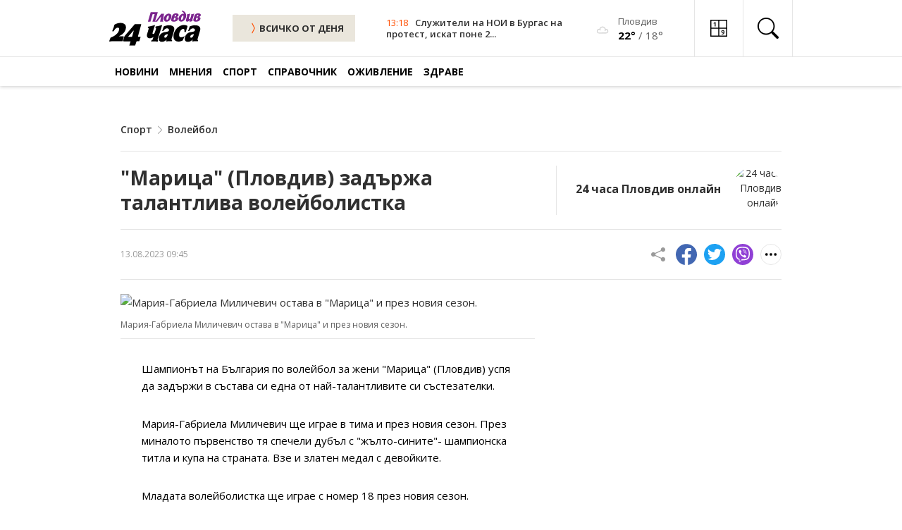

--- FILE ---
content_type: application/javascript; charset=utf-8
request_url: https://fundingchoicesmessages.google.com/f/AGSKWxXYse2mtrG_LnqnvLLw90bcMOSKmOOHrNb0g_Xq_45_j_WhEXMx35iPkfJ_Ga3YOzVGpJqevDx6FaAINSozttk4hUH-d677oq3XOxQj22XLz2cUNenGhyEf8wyn0W6P48i7QyDoUA==?fccs=W251bGwsbnVsbCxudWxsLG51bGwsbnVsbCxudWxsLFsxNzYzNzI0MDU2LDc1NzAwMDAwMF0sbnVsbCxudWxsLG51bGwsW251bGwsWzcsOSw2XSxudWxsLDIsbnVsbCwiYmciLG51bGwsbnVsbCxudWxsLG51bGwsbnVsbCwxXSwiaHR0cHM6Ly93d3cuMjRwbG92ZGl2LmJnL3Nwb3J0L2FydGljbGUvMTUxNTQyNzAiLG51bGwsW1s4LCJZdVB6VnV4NXhuYyJdLFs5LCJlbi1VUyJdLFsxOSwiMiJdLFsxNywiWzBdIl0sWzI0LCIiXSxbMjksImZhbHNlIl1dXQ
body_size: 342
content:
if (typeof __googlefc.fcKernelManager.run === 'function') {"use strict";this.default_ContributorServingResponseClientJs=this.default_ContributorServingResponseClientJs||{};(function(_){var window=this;
try{
var gp=function(a){this.A=_.t(a)};_.u(gp,_.J);var hp=function(a){this.A=_.t(a)};_.u(hp,_.J);hp.prototype.getWhitelistStatus=function(){return _.F(this,2)};var ip=function(a){this.A=_.t(a)};_.u(ip,_.J);var jp=_.Yc(ip),kp=function(a,b,c){this.B=a;this.j=_.A(b,gp,1);this.l=_.A(b,_.Hk,3);this.F=_.A(b,hp,4);a=this.B.location.hostname;this.D=_.Gg(this.j,2)&&_.O(this.j,2)!==""?_.O(this.j,2):a;a=new _.Qg(_.Ik(this.l));this.C=new _.ch(_.q.document,this.D,a);this.console=null;this.o=new _.cp(this.B,c,a)};
kp.prototype.run=function(){if(_.O(this.j,3)){var a=this.C,b=_.O(this.j,3),c=_.eh(a),d=new _.Wg;b=_.jg(d,1,b);c=_.D(c,1,b);_.ih(a,c)}else _.fh(this.C,"FCNEC");_.ep(this.o,_.A(this.l,_.Ae,1),this.l.getDefaultConsentRevocationText(),this.l.getDefaultConsentRevocationCloseText(),this.l.getDefaultConsentRevocationAttestationText(),this.D);_.fp(this.o,_.F(this.F,1),this.F.getWhitelistStatus());var e;a=(e=this.B.googlefc)==null?void 0:e.__executeManualDeployment;a!==void 0&&typeof a==="function"&&_.Jo(this.o.G,
"manualDeploymentApi")};var lp=function(){};lp.prototype.run=function(a,b,c){var d;return _.v(function(e){d=jp(b);(new kp(a,d,c)).run();return e.return({})})};_.Lk(7,new lp);
}catch(e){_._DumpException(e)}
}).call(this,this.default_ContributorServingResponseClientJs);
// Google Inc.

//# sourceURL=/_/mss/boq-content-ads-contributor/_/js/k=boq-content-ads-contributor.ContributorServingResponseClientJs.en_US.YuPzVux5xnc.es5.O/d=1/exm=ad_blocking_detection_executable,kernel_loader,loader_js_executable,web_iab_tcf_v2_signal_executable/ed=1/rs=AJlcJMzXRkGhK1SzoL5mPHKF3E2p3YVyJA/m=cookie_refresh_executable
__googlefc.fcKernelManager.run('\x5b\x5b\x5b7,\x22\x5b\x5bnull,\\\x2224plovdiv.bg\\\x22,\\\x22AKsRol9siAaHiTt3mpVnbRJmomZMY9uTinkN_GGA0qCgvFuQc7doeY3R8sDVekqQKYcnnMPxd_lX8jxCjh6ylH8ZMJFHQ8ZgMCCfFoMx41vP6nRLhOIDfRAz0oaN_9g6nliqli1tczzhtvRN3Q2d3JcmVDkKKzDqcg\\\\u003d\\\\u003d\\\x22\x5d,null,\x5b\x5bnull,null,null,\\\x22https:\/\/fundingchoicesmessages.google.com\/f\/AGSKWxVipURyPdJ5MTethFC6xcnSiOBtmv9hiPBRF-_7I3YC7efhH5W6qtNEfBELZ2FGgqxXhMfmb8gPAlJ863hevlJJjwOP559DIR_LK6Za4GgYfD17qps4xUf_bVkzcVROd-JLuHD8hQ\\\\u003d\\\\u003d\\\x22\x5d,null,null,\x5bnull,null,null,\\\x22https:\/\/fundingchoicesmessages.google.com\/el\/AGSKWxW0WY2yB49ZDggzqS4R16pukSOTWaOq7QDSvjA18wfjkYotTbet2e4ITH-qU8-W-UuWQW4_E4J4pX48tqsnCDEuNQuItx2gZqzuPeUqzsMkltDBCDjwOV1LNz9FA1PtBFzUw9keBQ\\\\u003d\\\\u003d\\\x22\x5d,null,\x5bnull,\x5b7,9,6\x5d,null,2,null,\\\x22bg\\\x22,null,null,null,null,null,1\x5d,null,\\\x22Настройки за поверителността и „бисквитките“\\\x22,\\\x22Затваряне\\\x22,null,null,null,\\\x22Управлява се от Google. Спазва TCF на IAB. Идент. № на CMP: 300\\\x22\x5d,\x5b3,1\x5d\x5d\x22\x5d\x5d,\x5bnull,null,null,\x22https:\/\/fundingchoicesmessages.google.com\/f\/AGSKWxW3Y0ttW-L2kHMWoWXIcJ909pdrhIpUeXChL7Y0pexH5l-kjLCoX7CNtIoM1w5Yu6cOgNJqrCBt2-RUm0xN-vzjD1_xlOxjAAh04zOnbWnfcGbJ_-FMHNJHMOZLCZc7d_cuY9papQ\\u003d\\u003d\x22\x5d\x5d');}

--- FILE ---
content_type: application/javascript
request_url: https://palibzh.tech/libs/projectagora.min.js
body_size: 40367
content:
(()=>{var t,e,n,o,r={64:(t,e,n)=>{"use strict";n.d(e,{A:()=>o});const o=(0,n(7311).A)({moduleName:"Applier"})},124:(t,e,n)=>{"use strict";function o(t,e=new Map){if(!Array.isArray(t))return[];if(e.has(t))return e.get(t);const n=[];e.set(t,n);for(let i=0;i<t.length;i++)"object"==typeof t[i]&&null!==t[i]?Array.isArray(t[i])?n[i]=o(t[i],e):n[i]=r(t[i],e):n[i]=t[i];return n}function r(t,e=new Map){if(e.has(t))return e.get(t);if("[object Object]"===Object.prototype.toString.call(t)){const n=Object.create(Object.getPrototypeOf(t));return e.set(t,n),Object.getOwnPropertyNames(t).forEach(i=>{const a=Object.getOwnPropertyDescriptor(t,i);a.value&&"object"==typeof a.value&&(Array.isArray(a.value)?a.value=o(a.value,e):a.value=r(a.value,e)),Object.defineProperty(n,i,a)}),n}return t}n.d(e,{BS:()=>o,TM:()=>r})},135:(t,e,n)=>{"use strict";function o(t,e=.5){if(!t)return!1;if(function(t){if(!t)return!1;const e=getComputedStyle(t),{inset:n,top:o,bottom:r,left:i,right:a}=e;if(n&&"auto"!==n&&n.split(/\s+/).map(t=>parseFloat(t)).some(t=>!isNaN(t)&&t<0))return!0;return!![o,r,i,a].some(t=>t&&parseFloat(t)<0)}(t))return!1;const n=window.innerHeight,o="number"==typeof e&&e>=0&&e<=1?e:.5,r=t.getBoundingClientRect(),i=r.y,a=r.height,s=r.bottom;if(0===a)return!1;return s>=a*o&&n-i>=a*o}n.d(e,{Y:()=>o})},241:(t,e,n)=>{"use strict";n.d(e,{A:()=>o});const o=(0,n(7311).A)({moduleName:"Taboola Widgets Creator"})},287:(t,e,n)=>{"use strict";n.d(e,{fr:()=>g,Xr:()=>f,qr:()=>l});var o=n(1977),r=n(7653),i=n(5513),a=n(9871);const s=["AdTag","GAM","NativeDisplay"],c=["top_center","bottom_left","bottom_right","bottom_center","middle_left","middle_right"];function l(t){const e=(0,o.TM)(t).product,n={},r=[];for(const t in e){const o=e[t];if(s.includes(o.type))if(o.code)if("AdTag"!==o.type&&o.hasOwnProperty("scale")&&delete o.scale,window.ProjectAgora.isMD?o.hasOwnProperty("scale")&&!o.scale.hasOwnProperty("value")&&(o.scale.value=.928591):o.hasOwnProperty("scale")&&delete o.scale,c.includes(o.position))if(u(o))if(r.includes(o.position))a.bO(o.position);else{r.push(o.position);n[`${i.K0}${o.position}`]=o}else a.AC();else a.t9();else a.mq();else a.i5()}return n}function u(t){if(!t.hasOwnProperty("frequency")||!1===t.frequency.enabled)return!0;const e=t.frequency;if(!e.hasOwnProperty("imp")||e.imp<=0)return!1;const n=["seconds","minutes","hours","days"];let o=0;for(const t of n)if(e.hasOwnProperty(t)&&(o++,o>2))break;if(1!==o)return a._Z(),!1;const i=(0,r.u)(t.position,t.code);return i&&null!==localStorage.getItem(i)?function(t,e){const n=JSON.parse(localStorage.getItem(t)||'{"count":0,"lastTimestamp":0}'),o=Date.now(),r=function(t){return t.seconds?1e3*t.seconds:t.minutes?60*t.minutes*1e3:t.hours?60*t.hours*60*1e3:t.days?24*t.days*60*60*1e3:0}(e);if(n.count<e.imp)return!0;a.Mn(n.count,e.imp);if(o-n.lastTimestamp<=r)return a.pt(),!1;return a.ag(),localStorage.setItem(t,JSON.stringify({count:0,lastTimestamp:0})),!0}(i,e):(a.eK(),!0)}var d=n(5736);function f(t){let e=null;const n=function(t){const e=[];return t.forEach(t=>{const n={},o=t.product;for(const t in o){const e={};if(e[t]=o[t],!0===o[t].enabled)for(const t in e)e.hasOwnProperty(t)&&(n[t]=e[t])}0===Object.keys(n).length&&e.push(t),t.product=n}),e.forEach(e=>{t.includes(e)&&t.splice(t.indexOf(e),1)}),a.p0(t),t}(t);return n&&(e=(0,d.A)(n)),a.hH(e),e}var p=n(6730),m=n(7732);function g(t){let e,n,r="",a="",s="",c="";const l=t.get("stickyMarginTop"),u=t.get("stickyMarginBottom"),d=t.get("position"),f=t.get("scale");let g="z-index:2147483647;";function h(t){return"number"==typeof t&&isFinite(t)&&Math.floor(t)===t}if(h(l)&&0!==l&&"top_center"===d?(s=`margin-top:${l}px;`,c="box-shadow: 12px -12px 15px -13px #0000005e, -12px -12px 15px -13px #0000005e;"):h(u)&&0!==u&&["bottom_left","bottom_right","bottom_center"].includes(d)?(s=`margin-bottom:${u}px;`,c="box-shadow: -12px 12px 15px -13px #0000005e, 12px 12px 15px -13px #0000005e;"):window.ProjectAgora.isMD?g+=" box-shadow: 0px 0px 10px 1px #0000005e;":g+=" box-shadow: -2px 10px 23px #0000005e;",e=`position:fixed;z-index:2147483647;${c}`,window.ProjectAgora.isMD){const y=f&&void 0!==f.enabled&&f.enabled,v=y&&f.value?f.value:"",A="transform:translate(-50%,0%)",w="right:50%;left:50%";switch(a="align-items:center;",e+="animation-duration:1s;animation-fill-mode:forwards;",d){case"top_center":a+="flex-direction:column;",a+=y?`${w};${s}`:`top:0;${w};${A};${s}`,r=`@keyframes slide_in_top_center {\n                        from { ${E("translate(-50%,-100%)",v)} }\n                        to   { ${E("translate(-50%,0%)",v)} }\n                        }\n                        @keyframes slide_out_top_center {\n                            from { ${E("translate(-50%,0%)",v)} }\n                            to   { ${E("translate(-50%,-200%)",v)} }\n                        }`;break;case"bottom_center":a+="flex-direction:column;",a+=y?`${w};${s}`:`bottom:0;${w};${A};${s}`,r=`@keyframes slide_in_bottom_center {\n                        from { ${E("translate(-50%,100%)",v)} }\n                        to   { ${E("translate(-50%,0%)",v)} }\n                        }\n                        @keyframes slide_out_bottom_center {\n                            from { ${E("translate(-50%,0%)",v)} }\n                            to   { ${E("translate(-50%, 200%)",v)} }\n                        }`;break;case"bottom_right":a+=y?s:`bottom:0;right:0px;${s}`,r=`@keyframes slide_in_bottom_right {\n                    from { ${E("translateX(100%)",v)} }\n                    to   { ${E("translateX(0%)",v)} }\n                    }\n                    @keyframes slide_out_bottom_right {\n                        from { ${E("translateX(0%)",v)} }\n                        to   { ${E("translateX(200%)",v)} }\n                    }`;break;case"bottom_left":a+=y?s:`bottom:0;left:0px;${s}`,r=`@keyframes slide_in_bottom_left {\n                    from { ${E("translateX(-100%)",v)} }\n                    to   { ${E("translateX(0%)",v)} }\n                    }\n                    @keyframes slide_out_bottom_left {\n                        from { ${E("translateX(0%)",v)} }\n                        to   { ${E("translateX(-200%)",v)} }\n                    }`;break;case"middle_left":a+=y?`top:50%;left:0px;transform: translateY(-50%) scale(${v});`:"top:50%;left:0px;transform: translateY(-50%);",r=`@keyframes slide_in_middle_left {\n                    from { ${E("translateX(-100%) translateY(-50%)",v)} }\n                    to   { ${E("translateX(0%) translateY(-50%)",v)} }\n                    }\n                    @keyframes slide_out_middle_left {\n                        from { ${E("translateX(0%) translateY(-50%)",v)} }\n                        to   { ${E("translateX(-100%) translateY(-50%)",v)} }\n                    }`;break;case"middle_right":a+=y?`top:50%;right:0px;transform: translateY(-50%) scale(${v});`:"top:50%;right:0px;transform: translateY(-50%);",r=`@keyframes slide_in_middle_right {\n                    from { ${E("translateX(100%) translateY(-50%)",v)} }\n                    to   { ${E("translateX(0%) translateY(-50%)",v)} }\n                    }\n                    @keyframes slide_out_middle_right {\n                        from { ${E("translateX(0%) translateY(-50%)",v)} }\n                        to   { ${E("translateX(100%) translateY(-50%)",v)} }\n                    }`}function E(t,e){return`transform: ${t}${y?` scale(${e})`:""};`}}else switch(e+="animation-duration:1s;animation-fill-mode:forwards;align-items: center;",d){case"top_center":a="left:50%; top:0;flex-direction:column;",r="@keyframes slide_in_top_center {from {transform: translate(-50%,-100%);}to {transform: translate(-50%,0%);}} @keyframes slide_out_top_center {from {transform: translate(-50%,0%);}to {transform: translate(-50%,-100%);}}";break;case"bottom_center":a="left:50%; bottom:0;flex-direction:column;",r="@keyframes slide_in_bottom_center {from {transform: translate(-50%,100%);}to {transform: translate(-50%,0%);}} @keyframes slide_out_bottom_center {from {transform: translate(-50%,0%);}to {transform: translate(-50%, 100%);}}";break;case"bottom_right":a="bottom:0; right:0;",r="@keyframes slide_in_bottom_right {from {transform: translateX(100%);}to {transform: translateX(0%);}} @keyframes slide_out_bottom_right {from {transform: translateX(0%);}to {transform: translateX(100%);}}";break;case"bottom_left":a="bottom:0; left:0;",r="@keyframes slide_in_bottom_left {from {transform: translateX(-100%);}to {transform: translateX(0%);}} @keyframes slide_out_bottom_left {from {transform: translateX(0%);}to {transform: translateX(-100%);}}";break;case"middle_left":a="bottom:50%; left:0;",r="@keyframes slide_in_middle_left {from {transform: translateX(-100%) translateY(50%);}to {transform: translateX(0%) translateY(50%);}} @keyframes slide_out_middle_left {from {transform: translateX(0%) translateY(50%);}to {transform: translateX(-100%) translateY(50%);}}";break;case"middle_right":a="bottom:50%; right:0;",r="@keyframes slide_in_middle_right {  from {transform: translateX(100%) translateY(50%);}  to {transform: translateX(0%) translateY(50%);}}@keyframes slide_out_middle_right  {  from {transform: translateX(0%) translateY(50%);}  to {transform: translateX(100%) translateY(50%);}}"}const b=(0,m.o)(t,"pa_sticky_","_css");if(n=`.${b} {${e}${a}}`,r)if(p.Y.hasBeenCreatedByResizing(t)){const T=/(@keyframes\s+slide_(in|out)_[a-z_]+)(\s*\{)/g;r=r.replace(T,`$1${p.Y.ID_SUFFIX}$3`),o.kN(r)}else o.kN(r);o.kN(n,b),o.kN(`\n        #${(0,m.o)(t,i.Ay.CHILD_DIV_ID_PREFIX)} {\n            ${g}\n        }`)}},374:(t,e,n)=>{"use strict";n.d(e,{A:()=>o});const o=function(){return!(!window.googletag||!0!==window.googletag.pubadsReady)&&window.googletag.pubadsReady}},925:(t,e,n)=>{"use strict";n.d(e,{N:()=>N});const o=function(t){const e=window.getComputedStyle(t);return"none"!==e.display&&"hidden"!==e.visibility};const r=function(t){return!t.hasAttribute("height")||"0"!==t.getAttribute("height")};const i=function(t){return!t.hasAttribute("width")||"0"!==t.getAttribute("width")};const a=function(t,e){let n;n=Array.isArray(t)?t:Array.prototype.slice.call(t.querySelectorAll("*"));const a=[],s=e.filter(t=>""!==t).concat(["[id^=taboola-]"]),c=s.length>1?s.join(", "):s[0];return n.forEach(t=>{!t.matches(c)&&o(t)&&r(t)&&i(t)||(a.push(t),t.querySelectorAll("*").forEach(t=>a.push(t)))}),n.filter(t=>!a.includes(t))};const s=function(t,e){return t.filter(t=>e.includes(t.tagName.toLowerCase()))};const c=function(t){return Math.floor(t.length/2)};const l=function(t,e,n){const o=function(t,e,n){let o=-1,r=1/0;return t.forEach(t=>{const i=e.indexOf(t),a=Math.abs(n-i);a<r&&(r=a,o=i)}),o}(e,t,n),r=function(t,e,n){let o=t.map(t=>e.indexOf(t));const r=o.length,i=20;for(let t=0;t<o.length-1;t++){o[t+1]-o[t]>=i&&(o=o.slice(0,t+1))}const a=o.length>0,s=r===o.length;if(!a||s)return n;return o[Math.floor(.75*o.length)]}(e,t,o);return{closestToMiddleIndex:o,modifiedClosestToMiddleIndex:r}};var u=n(6227),d=n(1977);const f=function(t){const e=["SCRIPT","LINK","META","BASE","TITLE","STYLE","PARAM","NOSCRIPT","HEAD","TRACK","SOURCE"];return t.some(t=>!(e.includes(t.tagName)||o(t)&&r(t)&&i(t)))};const p=function(t,e,n){if(function(t,e){const n=["IMG","IFRAME"].includes(t.tagName);if(!n)return!1;const o=e.includes(t.tagName);if(o)return!0;return!1}(t,n=n.map(t=>t.toUpperCase())))return!0;const o=["P","BLOCKQUOTE","H1","H2","H3","H4","H5","H6","FIGCAPTION","TEXTAREA"],r=o.concat(["DIV","IFRAME","VIDEO","HEADER","TABLE","SECTION","IMG","FIGURE","ASIDE","FOOTER","INPUT","FORM","SELECT","OPTION","OL","UL"]).includes(t.tagName),i=Array.prototype.slice.call(t.children).filter(t=>e.includes(t)),a=i.length>0,s=t.textContent.trim().length>0;let c=!1,l=!1;if(s){const e=t.parentElement.tagName;c=o.includes(e)}else a&&(l=f(i));return r&&(s&&!c||!s&&l)};const m=function(t,e,n){return Array.prototype.slice.call(t.children).filter(t=>p(t,e,n))};const g=function(t,e,n,o){let r=t;for(let t=0;t<8;t++){const t=m(r,n,o);if(!(t.length>0))return!1;const i=t[t.length-1];if(e.includes(i))return!0;r=i}return!1};const h=function(t,e){let n=-1;for(let o=0;o<t.length;o++)if(t[o]===e){n=o;break}return n>-1&&t.splice(n,1),t};const b=function(t,e){return e.some(e=>!!e&&("string"==typeof e?t.matches(e):e instanceof HTMLElement&&t===e))};const y=function(t,e,n){return t.some(t=>p(t,e,n))};const v=function(t,e){return t.some(t=>e.includes(t))};var A=n(3551);const w=function(t,e,n,o){const r=[],i=[],a=[],s=[];let c=(0,d.BS)(n);return t.forEach(l=>{const u=Array.prototype.slice.call(l.querySelectorAll("*")).filter(e=>t.includes(e));u.some(t=>n.includes(t))&&g(l,n,t,e)&&(a.push(l),c=h(c,l));const d=b(l,o);d&&(i.push(l),c=h(c,l));i.some(t=>t!==l&&(0,A.A)(t,l))&&(s.push(l),c=h(c,l));const f=y(u,t,e);(p(l,t,e)&&!f&&!v(u,n)||d)&&r.push(l)}),{accountableElements:r,validElementsWithoutExcluded:c,excludedElementsArray:i,nestedElementsArray:a,nestedInsideExcludedFromValidArray:s}};const E=function(t,e,n,o){const r=[];if(t)return{peripheralElementsArray:r,validElementsWithoutPeripheral:o};const i=e.length-1,a=e[0],s=e[i],c=Array.prototype.slice.call(a.querySelectorAll("*")).filter(t=>e.includes(t)),l=[a].concat(c),u=Array.prototype.slice.call(s.querySelectorAll("*")).filter(t=>e.includes(t)),f=[s].concat(u);let p=(0,d.BS)(o);return n.forEach(t=>{(l.includes(t)||f.includes(t))&&(r.push(t),p=h(p,t))}),{peripheralElementsArray:r,validElementsWithoutPeripheral:p}};const T=function(t,e){for(let n=0;n<t.length;n++)if(t[n]===e)return n;return-1};const _=function(t,e,n){if(n<=1)return[];const o=n-1,r=[],i=T(t,e);for(let e=1;e<=o;e++)i-e>=0&&r.push(t[i-e]);return r};const x=function(t,e,n){if(0===n)return[];const o=[],r=T(t,e);for(let e=1;e<=n;e++)r+e<t.length&&o.push(t[r+e]);return o};const S=function(t,e,n,o,r){if(0===o.length||0===r)return n;let i=(0,d.BS)(n);return e.forEach(e=>{const n=new Set(o);_(t,e,r).some(t=>n.has(t))&&(i=h(i,e));x(t,e,r).some(t=>n.has(t))&&(i=h(i,e))}),i};function I(t,e,n,o,r,i){const a=w(t,e,n,o),s=a.accountableElements,c=a.validElementsWithoutExcluded,l=a.excludedElementsArray,u=a.nestedElementsArray,d=a.nestedInsideExcludedFromValidArray,f=E(i,t,n,c),p=f.peripheralElementsArray,m=f.validElementsWithoutPeripheral,g=l.concat(d);return{accountableElements:s,excludedElementsArray:l,peripheralElementsArray:p,nestedElementsArray:u,nestedInsideExcludedFromValidArray:d,validElements:S(s,n,m,g,r)}}var k=n(2337);let P,C;function O(t){return!Array.isArray(t)||0===t.length||""===t[0]?["p","div"]:t}function M(t,e,n){if(null===t)return u.A.log("Container not found"),null;const o=a(t,n);if(0===o.length)return u.A.log("No children elements found in container."),null;const r=s(o,e);return 0===r.length?(u.A.log("No eligible elements found in container"),null):{visibleElements:o,targetedElements:r}}const N=(0,n(2378).A)("Article Position Manager",{initialize:function(){P?P.clear():P=new Map,C?C.clear():C=new Map},preparePositionsInContainer:function(t,e){const n=M(t,e=O(e),[]);if(!n)return null;const o={visibleElements:n.visibleElements,targetedElements:n.targetedElements,targetedTagNames:e};k.tB(t,o),P.set(t,o)},getValidPositionsInContainer:function(t={}){let{containerElement:e,validElementsSelectorsArray:n,invalidElementsSelectorsArray:o=[],distance:r=0,excludedFromCountSelectorsArray:i=[],allowPeripheral:d=!0,skipPositionLimit:f=0,ignoreOccupiedSlots:p=!1}=t;const m=p?o:o.concat(Array.from(C.values()).flat());let g,h;const b=O(n);if(P.has(e)){const t=function(t,e){const n=P.get(t);return{targetedElements:n.targetedElements,targetedTagNames:n.targetedTagNames,visibleElements:a(n.visibleElements,e)}}(e,i);g=s(t.visibleElements,b),h=s(t.targetedElements,b)}else{u.A.log("Container not found in mapped containers. Retrieving elements directly from the DOM.");const t=M(e,b,i);if(!t)return null;g=t.visibleElements,h=t.targetedElements}if(!(g&&g.length>0))return null;const y=I(g,b,h,m,r,d),{accountableElements:v,excludedElementsArray:A,peripheralElementsArray:w,nestedElementsArray:E,nestedInsideExcludedFromValidArray:T,validElements:_}=y;if(0===_.length)return k.Xp(A),null;const x=f>0?_.filter((t,e)=>e%f===0):_,S=c(v),N=l(v,_,S),$=v[N.closestToMiddleIndex],D=v[N.modifiedClosestToMiddleIndex];return{visibleElements:g,targetedElements:h,accountableElements:v,excludedElementsArray:A,peripheralElementsArray:w,nestedElementsArray:E,nestedInsideExcludedFromValidArray:T,validElements:x,actualMiddleElement:v[S],closestToMiddleValidElement:$,modifiedMiddleElement:D}},occupy:function({reservationId:t,elements:e}){if(void 0===e)return void k.hF(t);const n=Array.isArray(e)?e:[e];if((0,d.Im)(n))return void k.hF(t);const o=C.get(t)||[],r=[];n.forEach(t=>{o.includes(t)||r.push(t)}),o.push(...r),C.set(t,o),k.QK(t,r)},getReservedElements:function(t){return C.get(t)||[]}})},1106:(t,e,n)=>{"use strict";function o(t){return(void 0===t.selector||void 0===t.position||"auto"===t.position)&&!r(t)}function r(t){return!(!t.autoAds||!0!==t.autoAds.enabled||!t.autoAds.customSelector)}n.d(e,{W:()=>o,v:()=>r})},1250:(t,e,n)=>{"use strict";n.d(e,{j:()=>G});var o=n(287),r=n(4481),i=n(1977),a=n(4097),s=n(9871);var c=n(7653);function l(t){(0,i.I3)(t.get("mainContainer"),function(t){try{const e=/(ads.projectagoraservices.com|paadserver.projectagora.info)[^'"]*/gim,n=t.get("code").match(e)[0];if(n.includes(" "))throw new Error(a.A.ibmi);return s.hw(t,n),`<script src="//${n}"><\/script>`}catch(e){return s.X9(t,e),""}}(t));const e=(0,c.u)(t.get("position"),t.get("code")),n=t.get("frequency");let o=!1;void 0!==n&&(o=void 0===n.enabled||n.enabled),o&&e&&function(t){const e=Date.now(),n=JSON.parse(localStorage.getItem(t)||'{"count":0,"lastTimestamp":0}');n.count+=1,n.lastTimestamp=e,localStorage.setItem(t,JSON.stringify(n))}(e),t.log("Adtag code is appended in the sticky wrapper.")}const u=function(t){try{const e=/googletag\.defineSlot\(\s*(['"])((?:\\.|[^\\])*?)\1/,n=t.match(e);return n?n[2]:null}catch(t){return null}};const d=function(t,e){try{t.setAttribute("data-wrapper-size",`[${e.width},${e.height}]`)}catch(t){}};const f=function(t,e){const n=u(t.get("code")),o=t.get("mainContainer"),r=e.contentWindow;r.googletag=r.googletag||{cmd:[]},r.googletag.cmd.push(()=>{r.googletag.pubads().addEventListener("slotRenderEnded",r=>{!function(t,e,n,o,r){try{if(t.slot.getAdUnitPath()!==e)return;if(s.xd(r,t),t.isEmpty)return void s.Wn(r);o.width=t.size[0],o.height=t.size[1],d(n,{width:t.size[0],height:t.size[1]})}catch(t){s.bL(r,t)}}(r,n,o,e,t)})})};function p(){const t=document.createElement("iframe");return t.setAttribute("style","border:none; max-width:unset;"),t.setAttribute("frameborder","0"),t.setAttribute("scrolling","no"),t.setAttribute("LEFTMARGIN","0"),t.setAttribute("TOPMARGIN","0"),t.setAttribute("marginwidth","0"),t.setAttribute("marginheight","0"),t.setAttribute("allowtransparency","true"),t.setAttribute("title","pa container"),t.setAttribute("width","0"),t.setAttribute("height","0"),t}function m(t){!function(t,e){try{t.open(),t.write(e),t.close()}catch(t){console.error("Error occurred while performing document write operation")}}(t,"<!DOCTYPE html>\n    <html lang='en'>\n        <head>\n            <meta charset='UTF-8'>\n            <meta name='viewport' content='width=device-width, initial-scale=1.0'>\n            <title>pa container</title>\n                    </head>\n        <body style='margin:0;padding:0'>\n        </body>\n    </html>")}function g(t){try{const e=p();e.onload=function(){m(e.contentDocument||e.contentWindow.document),f(t,e);const n=t.get("code"),o=function(){try{const t=[],e=["1025510,","7047,","21939239661,"];return Array.from(document.getElementsByTagName("script")).forEach(n=>{const o=n.textContent;o.includes("setTargeting")&&(e.some(t=>{const e=/\.defineSlot\s*\(\s*(['"`])([^'"`]*?)\1/gi;let n;for(;null!==(n=e.exec(o));)if(n[2].includes(t))return!0;return!1})||[...o.matchAll(/\.\s*pubads\s*\(\)\s*\.setTargeting\s*\(\s*(['"`])([^'"`]+)\1\s*,\s*([\s\S]*?)\)/g)].forEach(e=>{const n=e[2],o=e[3].trim(),r=o.startsWith('"')&&o.endsWith('"')||o.startsWith("'")&&o.endsWith("'"),i=o.startsWith("[")&&o.endsWith("]");if(r||i)try{const e=o.replace(/'/g,'"'),r=JSON.parse(e);t.push({key:n,value:r})}catch(t){}}))}),t}catch(t){return[]}}(),r=function(t,e){try{if(!Array.isArray(e)||0===e.length)return t;const n=t.replace(/\\x3C/g,"<"),o=e.flatMap(({key:t,value:e})=>Array.isArray(e)?e.map(e=>`googletag.pubads().setTargeting("${t}", "${e}");`):[`googletag.pubads().setTargeting("${t}", "${e}");`]).join("\n    ");return n.replace(/\.addService\(googletag\.pubads\(\)\);\s*/g,t=>`${t}\n    ${o}\n`)}catch(e){return t}}(n,o);(0,i.I3)(e.contentDocument,r)},t.get("mainContainer").appendChild(e),s.Ru(t)}catch(e){s.HH(t)}}var h=n(8301);const b=function(t){let e,n,o=null;try{const r=t.get("code"),i=/cdn\.taboola\.com\/libtrc\/(.*)\/loader\.js/,a=r.match(i)[1],s=/\d{3}x\d{3}|\d{3}x\d{2}/;o=a.match(s)[0],e=parseInt(o.split("x")[0]),n=parseInt(o.split("x")[1])}catch(o){s.vs(t),window.ProjectAgora.isMD?(e=320,n=50):(e=300,n=250)}return s.rU(t,o),{width:e,height:n}};function y(t){const e=p();e.onload=function(){m(e.contentDocument||e.contentWindow.document);const n=t.get("mainContainer"),o={productType:"banner",targetElement:e.contentDocument.body},r={serveFunctionality:function(){const o=b(t);e.width=o.width,e.height=o.height,d(n,o),s.AE(t)},removeFunctionality:function(){s.fX(t)}};h.A.run(o,r),(0,i.I3)(e.contentDocument,t.get("code"))},t.get("mainContainer").appendChild(e),s.JN(t)}n(5364);var v=n(4031);function A(t,e={}){window.ProjectAgora=window.ProjectAgora||{},window.ProjectAgora.uint=window.ProjectAgora.uint||{},window.ProjectAgora.uint.es={tmt:null,tm:null,c:null,s:null,vc:null},window.ProjectAgora.uint.cbq=window.ProjectAgora.uint.cbq||[];const n={click:"c",scroll:"s",touchmove:"tm",visibilitychange:"vc",timeout:"tmt"},o={triggerOnClick:"click",triggerOnScroll:"scroll",triggerOnTouchMove:"touchmove",triggerOnVisibilitychange:"visibilitychange",inactivityTimeout:"timeout"},r={triggerOnClick:e.triggerOnClick??!0,triggerOnScroll:e.triggerOnScroll??!0,triggerOnTouchMove:e.triggerOnScroll??!0,triggerOnVisibilitychange:e.triggerOnVisibilitychange??!0,inactivityTimeout:e.inactivityTimeout??0};return"function"!=typeof t?()=>{}:(window.ProjectAgora.uint.cbq.push({fn:t,events:Object.keys(r).reduce((t,e)=>({...t,[o[e]]:r[e]}),{})}),function(...t){const e=window.ProjectAgora.isMD;let o,i;function a(s){if(window.ProjectAgora.uint.es[n[s.type]]=!0,function(){r.triggerOnClick&&window.removeEventListener("click",a);!e&&r.triggerOnScroll&&window.removeEventListener("scroll",a);e&&r.triggerOnTouchMove&&window.removeEventListener("touchmove",a);r.triggerOnVisibilitychange&&document.removeEventListener("visibilitychange",i);r.inactivityTimeout&&clearTimeout(o)}(),0===window.ProjectAgora.uint.cbq.length)return;(0,v.TM)(window.ProjectAgora.uint.cbq).forEach((e,o)=>{for(const r in e.events){const i=window.ProjectAgora.uint.es[n[r]];if(e.events[r]&&i){e.fn(...t),window.ProjectAgora.uint.cbq.splice(o,1);break}}})}!function(){r.triggerOnClick&&null===window.ProjectAgora.uint.es.c&&(window.ProjectAgora.uint.es.c=!1,window.addEventListener("click",a));!e&&r.triggerOnScroll&&null===window.ProjectAgora.uint.es.s&&(window.ProjectAgora.uint.es.s=!1,window.addEventListener("scroll",a));e&&r.triggerOnTouchMove&&null===window.ProjectAgora.uint.es.tm&&(window.ProjectAgora.uint.es.tm=!1,window.addEventListener("touchmove",a));r.inactivityTimeout&&null===window.ProjectAgora.uint.es.tmt&&(window.ProjectAgora.uint.es.tmt=!1,o=setTimeout(()=>a({type:"timeout"}),r.inactivityTimeout));r.triggerOnVisibilitychange&&null===window.ProjectAgora.uint.es.vc&&(window.ProjectAgora.uint.es.vc=!1,i=()=>{"visible"===document.visibilityState&&a({type:"visibilitychange"})},document.addEventListener("visibilitychange",i))}()})}const w=function(t){const e={AdTag:l,GAM:g,NativeDisplay:y},n=t.get("type"),o=t.get("userInteractionDelay"),r=e[n];function i(){r(t)}r&&function(){if(o&&!0===o.enabled)return void A(i,{triggerOnClick:o.on_click??!0,triggerOnScroll:o.on_scroll??!0,triggerOnVisibilitychange:o.on_tab_revisit??!0,inactivityTimeout:o.inactivity_timeout??5e3})();i()}()};var E=n(5513);const T=function(t){const e=t.get("position"),n=`fill: white; background-color: rgb(121 117 117); cursor: pointer; ${{top_center:"width: 50px; height: 30px; border-bottom-right-radius: 100px; border-bottom-left-radius: 100px;box-shadow:  0px 6px 14px -5px #0000005e, 12px 12px 15px -13px #0000005e;",bottom_center:"width: 50px; height: 30px; border-top-left-radius: 100px; border-top-right-radius: 100px;box-shadow:  0px -6px 14px -5px #0000005e, 12px 12px 15px -13px #0000005e;",bottom_left:"width: 30px; height: 50px; border-top-right-radius: 100px; border-bottom-right-radius: 100px;box-shadow:  6px 0px 14px -5px #0000005e, 12px 12px 15px -13px #0000005e;",middle_left:"width: 30px; height: 50px; border-top-right-radius: 100px; border-bottom-right-radius: 100px;box-shadow:  6px 0px 14px -5px #0000005e, 12px 12px 15px -13px #0000005e;",bottom_right:"width: 30px; height: 50px; border-top-left-radius: 100px; border-bottom-left-radius: 100px;box-shadow:  -6px 0px 14px -5px #0000005e, 12px 12px 15px -13px #0000005e;",middle_right:"width: 30px; height: 50px; border-top-left-radius: 100px; border-bottom-left-radius: 100px;box-shadow:  -6px 0px 14px -5px #0000005e, 12px 12px 15px -13px #0000005e;"}[e]||""}`,o={top_center:"rotate(0deg)",bottom_center:"rotate(180deg)",bottom_right:"rotate(90deg)",middle_right:"rotate(90deg)",bottom_left:"rotate(-90deg)",middle_left:"rotate(-90deg)"}[e]||"rotate(0deg)";t.get("svgElement").setAttribute("style",n),t.get("svgPathElement").setAttribute("style",`transform-origin: center center; transition: transform 0.2s; transform: ${o};`),t.get("closeButton").setAttribute("style",function(t){let e="position: absolute; display: none;";"top_center"===t?e+="bottom: -30px;":"bottom_center"===t?e+="top: -30px;":t.includes("right")?e+="left: -30px;":t.includes("left")&&(e+="right: -30px;");return e}(e))};var _=n(7732);const x=function(t){const e=document.createElement("span"),n=(0,_.o)(t,E.Ay.CLOSE_BUTTON_SPAN_ID);e.setAttribute("id",n);const o="http://www.w3.org/2000/svg",r=document.createElementNS(o,"svg");r.setAttribute("xmlns",o),r.setAttribute("viewBox","0 0 24 24");const i=document.createElementNS(o,"path");return i.setAttribute("d","M7.41 15.41L12 10.83l4.59 4.58L18 14l-6-6-6 6 1.41 1.41z"),r.appendChild(i),e.appendChild(r),t.set("closeButton",e),t.set("svgPathElement",i),t.set("svgElement",r),s.NE(t,e),T(t),e};const S=function(t){const e=document.createElement("div");e.id=(0,_.o)(t,E.Ay.PARENT_DIV_ID_PREFIX),e.style.cssText="display: none;width: fit-content;",t.set("topContainer",e),s.Ah(t,e)};const I=function(t){const e=document.createElement("div");e.id=(0,_.o)(t,E.Ay.CHILD_DIV_ID_PREFIX),e.style.cssText="background-color: white; display: flex; justify-content: center; align-items: center; ",t.set("mainContainer",e),s.$J(t,e)};var k=n(7765),P=n(7339);const C=function(t){const e=(0,_.o)(t,"pa_sticky_","_css");t.get("topContainer").classList.add(e),t.set("cssName",e),(0,k.w)()&&(0,P.qx)()};const O=function(t,e,n){let o="scale(1)",r="0px",i="0px";if(300===n.width&&250===n.height){const e=25,a=n.width,s=n.height,c={};c[t]={offsetTopBottom:(s*(t-1)+e*(t-1))/2,offsetSide:a*(t-1)/2},r=`${c[t].offsetTopBottom}px`,i=`${c[t].offsetSide}px`,o=`scale(${t})`}return{top_center:()=>`top: ${r}; transform: ${`translate(-50%, 0%) ${o};`}`,bottom_center:()=>`bottom: ${r}; transform: ${`translate(-50%, 0%) ${o};`}`,bottom_right:()=>`bottom: ${r}; right: ${i}; transform: ${`${o};`}`,bottom_left:()=>`bottom: ${r}; left: ${i}; transform: ${`${o};`}`,middle_right:()=>`top: 50%; right: ${i}; transform: ${`translate(0%, -50%) ${o};`}`,middle_left:()=>`top: 50%; left: ${i}; transform: ${`translate(0%, -50%) ${o};`}`}[e]()};const M=function(t,e){const n=t.get("scale");if(!n||!1===n.enabled)return;const o=n.value,r=t.get("position"),i=O(o,r,e);t.get("topContainer").style.cssText+=i};function N(t,e){const n=t.get("position");let o;o=n.includes("left")?-90+e:n.includes("right")?90+e:"bottom_center"===n?-180+e:0+e,t.get("svgPathElement").style.transform=`rotate(${o}deg)`}function $(t){return t.get("topContainer")?.style?.animationName?.includes("slide_out")||!1}var D=n(6700),L=n(6730);function R(t){!function(t){const e=t.get("topContainer"),n=e.getAttribute("data-ro-id"),o=parseInt(n,10);Number.isNaN(o)||(clearTimeout(o),e.removeAttribute("data-ro-id"))}(t),(t=>{N(t,0)})(t),t.get("topContainer").style.display="flex",t.get("mainContainer").style.display="flex";const e=`animation-name: ${(0,_.o)(t,"slide_in_")}`;t.get("topContainer").style.cssText+=e,t.get("mainContainer").style.display="flex",t.get("topContainer").style.display="flex",s.S4(t)}function B(t){!function(t){if(L.Y.isEnabled(t))return;const e={...E.NE,...t.get("auto_reopen")||{}};if(!e.enabled)return;const n=setTimeout(()=>{const n=t.get("reopenCount")||0;if(!(n>=e.cap)&&(t.set("reopenCount",n+1,{freeze:!1,allowUpdate:!0}),$(t))){const e=t.get("mainContainer").id;D.s.call("activateAd",e)}},e.value);t.get("topContainer").setAttribute("data-ro-id",n)}(t),(t=>{N(t,180)})(t);const e=`animation-name: ${(0,_.o)(t,"slide_out_")}`;t.get("topContainer").style.cssText+=e,s.F3(t)}const j=function(t){const e=t.get("delay_closeBtn")??2e3,n=()=>t.get("closeButton").style.display="flex";if(0===e)n();else{const t=setTimeout(()=>{clearTimeout(t),n()},e)}};const V=function(t){const e=t.get("elapse_time")||864e5,n=setTimeout(()=>{if(clearTimeout(n),function(t){return t.get("topContainer")?.style?.animationName?.includes("slide_in")||!1}(t)){const e=t.get("mainContainer").id;D.s.call("freezeAd",e)}},e)};const W=function(t,e){const n=void 0!==t.get("cssName");!function(t,e){const{width:n,height:o}=e,r=t.get("mainContainer"),i=t.get("topContainer");r.style.setProperty("width",`${n}px`,"important"),r.style.setProperty("height",`${o}px`,"important"),r.style.setProperty("max-width",`${n}px`,"important"),r.style.setProperty("max-height",`${o}px`,"important"),i.style.setProperty("width",`${n}px`,"important"),i.style.setProperty("height",`${o}px`,"important"),i.style.setProperty("max-width",`${n}px`,"important"),i.style.setProperty("max-height",`${o}px`,"important")}(t,e),M(t,e),n||C(t);const o=t.get("position"),r=t.get("mainContainer");D.s.call("createAdUnit",{id:r.id,position:o,product:"HT_STICKY_ADS",firstActivationHandler:()=>{R(t),j(t),V(t)},reActivationHandler:()=>{R(t)},hideHandler:()=>{B(t)},showLeaveBehindElementHandler:()=>{L.Y.isEnabled(t)&&L.Y.hasResized(t)||i.kl(t.get("closeButton"))},removeLeaveBehindElementHandler:()=>{i.Bt(t.get("closeButton"))}})};function F(t){S(t),I(t),function(t){const e=t.get("mainContainer");let n;(0,i.hk)(e,{traceName:"STICKY_SIZE_ATTRIBUTE",handleMutation:()=>{const o=e.getAttribute("data-wrapper-size");if(o!==n)try{const[e,r]=JSON.parse(o);n=o,0===e&&0===r?t.get("topContainer").classList.add("pa_dsp_none"):t.get("topContainer").classList.remove("pa_dsp_none"),W(t,{width:e,height:r}),s.Vu(t,o)}catch(e){s.H8(t,e)}},observerOptions:{attributes:!0,attributeFilter:["data-wrapper-size"]},disconnectAfterTimeout:0})}(t);const e=t.get("topContainer"),n=t.get("mainContainer");e.appendChild(n);const o=x(t),r=t.get("position").includes("top")?"appendChild":"prepend";return e[r](o),o.addEventListener("click",()=>function(t){const e=t.get("mainContainer").id;$(t)?(s.dd(t),D.s.call("activateAd",e)):(s.G7(t),D.s.call("freezeAd",e),L.Y.run(t))}(t)),requestAnimationFrame(()=>{document.body.appendChild(e),s.j4(t)})}var H=n(7214);function q(){let t=null,e=null;return{create:function(n){null===e?(t=H.A.addPositionLabel(n.position),e={},Object.keys(n).forEach(t=>{e[t]=Object.freeze(n[t])}),Object.freeze(e)):t.error("Sticky object already exists. Update it instead.")},set:function(n,o,r={}){const{freeze:i=!0,allowUpdate:a=!1}=r;null!==e?!e.hasOwnProperty(n)||a?e={...e,[n]:o instanceof HTMLElement||o instanceof SVGElement?o:i?Object.freeze(o):o}:t.error(`Property ${n} value is frozen.`):t.error("No sticky object exists. Create one first.")},get:function(n){return null===e?(t.error("No sticky object exists. Create one first."),null):e[n]},showAllProperties:function(){null!==e?Object.keys(e).forEach(n=>{t.log(`${n}: ${e[n]}`)}):t.error("No sticky object exists. Create one first.")},log:e=>t.log(e)}}function U(t){const e="GAM"===t.get("type");return!(0,i.As)()&&e?(s.NU(t),!1):(s.y4(t),!0)}function G(t){const e=[];for(const n in t){const r=t[n],i=q();i.create(r),U(i)&&((0,o.fr)(i),F(i),i.set("userInteractionDelay",r.user_interaction_delay),w(i),z(e,i,n))}r.A.sendProductDetectedEventWithInitiator("sticky",{items:e})}function z(t,e,n){t.push({id:n,parameters:{type:e.get("type"),enabled:e.get("enabled"),position:e.get("position"),elapse_time:e.get("elapse_time"),code:e.get("code"),auto_reopen:{...E.NE,...e.get("auto_reopen")||{}},scale:e.get("scale")}})}},1391:(t,e,n)=>{"use strict";n.d(e,{A:()=>r});var o=n(1977);const r=function(t){let e,n,r;if(t.equals)for(e in t.equals)if(n=window.googletag.pubads().getTargeting(t.equals[e][0]),r=t.equals[e][1].split(","),!(0,o.r1)(n,r))return!1;if(t.notEquals)for(e in t.notEquals)if(n=window.googletag.pubads().getTargeting(t.notEquals[e][0]),r=t.notEquals[e][1].split(","),0!==n.length&&(0,o.r1)(n,r))return!1;return!0}},1694:(t,e,n)=>{"use strict";function o(t,e){const n=t.match(e);return n?n[1]:null}n.d(e,{A:()=>r,s:()=>o});const r=o},1819:(t,e,n)=>{"use strict";function o(t){const e=window.targettingValues;if(void 0===e||void 0===e.keywords)return!1;let n=!1;return e.keywords.forEach(e=>{t.forEach(t=>{if(t===e)return n=!0,n})}),n}n.d(e,{A:()=>r,I:()=>o});const r=o},1977:(t,e,n)=>{"use strict";n.d(e,{iE:()=>I,kN:()=>k.k,I3:()=>i,r1:()=>o.r1,ib:()=>l,Y_:()=>v.Y,Ik:()=>A.I,b1:()=>o.b1,sg:()=>o.sg,BS:()=>o.BS,TM:()=>o.TM,KW:()=>E,Qx:()=>S.Q,Q$:()=>o.Q$,L3:()=>T,x5:()=>M,As:()=>S.A,Bt:()=>C,Im:()=>o.Im,k0:()=>u.k,hk:()=>r.h,Vm:()=>x,DB:()=>h,_b:()=>g,m$:()=>a.m,kl:()=>O,S9:()=>c});var o=n(4031),r=n(3604);function i(t,e,n={}){const o=t.querySelectorAll("script, img");t.nodeType===Node.DOCUMENT_NODE?function(){const n=(new DOMParser).parseFromString(e,"text/html"),o=n.querySelector("head").innerHTML,r=n.querySelector("body").innerHTML;t.head.innerHTML=o,t.body.innerHTML=r}():function(){if(""===t.innerHTML)return void(t.innerHTML=e);const n=document.createElement("template");n.innerHTML=e;const o=n.content.cloneNode(!0);t.appendChild(o)}();!function(t,e="appendChild"){t.forEach(t=>{const n=function(t){const e=document.createElement(t.tagName),n=t.attributes;for(let t=0;t<n.length;t++)e.setAttribute(n[t].name,n[t].value);return e.innerHTML=t.innerHTML,e}(t);t.parentNode[e](n),t.remove()})}(function(e){const n=t.querySelectorAll("script, img"),o=[];for(let t=0;t<n.length;t++){const r=n[t];let i=!1;for(let t=0;t<e.length;t++){if(r===e[t]){i=!0;break}}i||o.push(r)}return o}(o),n.reloadMode),"function"==typeof n.callback&&n.callback()}var a=n(3839),s=n(5364);function c(t,e,n,o){return()=>{try{if(0<n.length){const s=n.shift(),l=c(t,e,n,o);if("SCRIPT"===String(s.nodeName).toUpperCase()){const n=document.createElement("script");n.async=s.async||!1,n.type="text/javascript",s.id&&(n.id=s.id),s.className&&(n.className=s.className),n.text=s.text||s.textContent||s.innerHTML||"",s.charset&&(n.charset=s.charset);const o=s.getAttribute("src");o&&(n.src=o,i=l,(r=n).onload=r.onreadystatechange=function(){this.readyState&&"loaded"!==this.readyState&&"complete"!==this.readyState||(i(),r.onload=r.onreadystatechange=null)}),(0,a.A)(t,n,e),o||l()}else(0,a.A)(t,s,e),l()}else"function"==typeof o&&o()}catch(t){}var r,i}}n(2735);function l(t){"interactive"===document.readyState||"complete"===document.readyState?t():document.addEventListener("DOMContentLoaded",t,!1)}var u=n(3411);const d=new WeakMap,f=new WeakMap,p=new WeakMap;let m={debounceMs:120};function g(t){b(t,"play")}function h(t){b(t,"pause")}function b(t,e){if(s.A.log(("play"===e?"Resume":"Pause")+" video"),!t)return void s.A.warn("Reference element not found.");t.querySelectorAll("video").forEach(t=>function(t,e){if(p.get(t)===e&&d.get(t))return;d.get(t)&&clearTimeout(d.get(t));p.set(t,e);const n=setTimeout(async()=>{const e=f.get(t);if(e)try{await e}catch(t){}if("play"===p.get(t)){if(!t.paused&&!t.ended)return void y(t);const e=t.play();e&&"function"==typeof e.then?f.set(t,e.then(()=>y(t)).catch(e=>{y(t),s.A.warn("Video play() rejected:",e&&e.message?e.message:e)})):y(t)}else{if(t.paused||t.ended)return void y(t);try{t.pause()}catch(t){s.A.warn("Video pause() error:",t&&t.message?t.message:t)}finally{y(t)}}},m.debounceMs);d.set(t,n)}(t,e))}function y(t){d.delete(t),f.delete(t)}var v=n(6871),A=n(1819),w=(n(5841),n(1694));function E(t){return(0,w.A)(t,/[ads.projectagoraservices.com|paadserver.projectagora.info]\/\?id=(\d+)/m)}n(8379);function T(t,e){t?t.hasOwnProperty("paSellerId")||(t.paSellerId=1e5):t=e?{paSellerId:1e5,paOwns:"Operated Only"}:{paSellerId:1e5,paOwns:"Owned & Operated"};const n=function(t){if("Owned & Operated"===t)return 1;if("Operated Only"===t)return 0}(t.paOwns),o=`1.0,${n}`,r=`!projectagora.com,${t.paSellerId},1`;let i=o+r;if(!n&&Boolean(e)){const n=function(t){const e={},n=t.split("!");if(n.length<=1)return!1;const o=n[0].split(",");if(""===o[0]||!i(o[0]))return!1;if(e.version=o[0],!["1","0"].includes(o[1]))return!1;e.complete=o[1],e.partners=[];const r=n.length;for(let t=1;t<r;t++){const o=_(n[t].split(","));if(!1===o)return!1;e.partners.push(o)}return e;function i(t){return/^-?[\d]*(\.[\d]+)$/g.test(t)}}(e);i=Boolean(n)?e+r:`1.0,0!projectagora.com,${t.paSellerId},1`}return i}function _(t){if(t.length<3)return!1;const e={asi:null,sid:null,hp:null,rid:null,name:null,domain:null,ext:null};return!!new RegExp("^((?!://)([a-zA-Z0-9-_]+.)*[a-zA-Z0-9][a-zA-Z0-9-_]+.[a-zA-Z]{2,11}?)$").test(t[0])&&(e.asi=t[0],n=t[1],!!/^\d+$/.test(n)&&(e.sid=t[1],"1"===t[2]&&(e.hp=t[2],""!==t[3]&&(e.rid=t[3]),""!==t[4]&&(e.name=t[4]),""!==t[5]&&(e.domain=t[5]),""!==t[6]&&(e.ext=t[6]),e)));var n}const x=t=>{let e=document.createElement("div");e.innerHTML=`A<div>${t}</div>`,e=e.lastChild;const n=[];for(;e.firstChild;)n.push(e.removeChild(e.firstChild));return n};var S=n(2091);function I(t,e){const n="IFRAME"===t.nodeName?t.contentWindow.document.head:t.getElementsByTagName("head")[0],o=document.createElement("style");o.setAttribute("type","text/css"),o.appendChild(document.createTextNode(e)),n.appendChild(o)}var k=n(4108);const P="data-pa-dsp-none";function C(t){t&&t.setAttribute(P,"")}function O(t){t&&t.removeAttribute(P)}function M(t){return!!t&&t.hasAttribute(P)}(0,k.A)(`\n    [${P}],\n    [data-cm-theme] [${P}]._cm-ad-active {\n        display: none !important;\n    }\n`,P);n(7288)},2091:(t,e,n)=>{"use strict";function o(){return window.ProjectAgora?.consent||{}}function r(){const t=o();return Boolean(t&&t.hasAcceptedToConsent)}n.d(e,{A:()=>r,Q:()=>o})},2337:(t,e,n)=>{"use strict";n.d(e,{tB:()=>r,Yh:()=>s,Xp:()=>o,hF:()=>a,QK:()=>i});n(6227);function o(t){}function r(t,e){}function i(t,e){}function a(t){}function s(t){}},2370:(t,e,n)=>{"use strict";n.d(e,{A:()=>i});var o=n(925);const r=function(t){if(!t)return{validElements:null,invalidElementsSelectorsArray:[],distance:0,invalidForCountArray:[],allowPeripheral:!0};const e=t.tagNames||null,n=t.exclusions||null,o=n&&t.exclusions.invalidElements||null;return{validElements:e,invalidElementsSelectorsArray:o&&o.selectors||[],distance:o&&o.distance||0,invalidForCountArray:n&&n.invalidForCount||[],allowPeripheral:t.allowPeripheral||!0}};const i=function(t,e){const n=r(e.options);return o.N.getValidPositionsInContainer({containerElement:t,validElementsSelectorsArray:n.validElements,invalidElementsSelectorsArray:n.invalidElementsSelectorsArray,distance:n.distance,excludedFromCountSelectorsArray:n.invalidForCountArray,allowPeripheral:n.allowPeripheral,skipPositionLimit:e.autoAds?.skipPositionLimit||e.skipPositionLimit||0})||{}}},2378:(t,e,n)=>{"use strict";n.d(e,{A:()=>l});const o="HeaderTag",r=[{key:"libraryId",label:"Library"},{key:"moduleId",label:"Module ID"},{key:"blockId",label:"Block ID",isLeaf:!0},{key:"count",label:"Count"},{key:"total",label:"Total (ms)"},{key:"avg",label:"Avg (ms)"},{key:"min",label:"Min (ms)"},{key:"max",label:"Max (ms)"}],i="perf-metrics-panel",a=`${o}-perf-metrics-table`,s=`${o}-perf-metrics-table-body`;function c(){let t=document.getElementById(i);t||(function(t){const e=document.head||document.getElementsByTagName("head")[0],n=document.createElement("style");n.type="text/css",n.innerHTML=t,e.appendChild(n)}("\n.perf-metrics-panel {\n    position: fixed;\n    background: #ffffff;\n    color: #212121;\n    font-family: Arial, Helvetica, sans-serif;\n    font-size: 14px;\n    border-radius: 8px;\n    box-shadow: 0 4px 12px rgba(0, 0, 0, 0.2);\n    z-index: 99999999999;\n    max-height: 70vh;\n    overflow-y: auto;\n    width: 900px;\n    cursor: move;\n}\n\n.perf-metrics-panel.dragging {\n    cursor: grabbing;\n}\n\n.perf-header {\n    font-size: 20px;\n    font-weight: 700;\n    padding: 16px;\n    border-bottom: 2px solid #e0e0e0;\n}\n\n.perf-metrics-table-wrapper {\n    border-radius: 8px;\n}\n\n.perf-metrics-panel table {\n    width: 100%;\n    border-collapse: collapse;\n    font-size: 14px;\n    text-align: left;\n}\n\n.perf-metrics-panel table th {\n    position: sticky;\n    top: 0;\n    background: #f5f5f5;\n    font-weight: bold;\n    border-bottom: 2px solid #e0e0e0;\n    padding: 12px;\n}\n\n.perf-metrics-panel table th,\n.perf-metrics-panel table td {\n    padding: 12px;\n    border-bottom: 1px solid #e0e0e0;\n}\n\n.perf-metrics-panel table tr:hover {\n    background-color: #f1f1f1;\n    cursor: pointer;\n}\n\n.toggle-icon {\n    display: inline-block;\n    width: 16px;\n    cursor: pointer;\n    user-select: none;\n    font-weight: bold;\n    color: #1976d2;\n}\n\n.row-level-0 td {\n    background-color: #e8f5e9;\n    font-weight: bold;\n}\n\n.row-level-1 td {\n    background-color: #e3f2fd;\n}\n\n.row-level-2 td {\n    background-color: #f9fbe7;\n}\n\n.perf-metrics-panel table th:nth-child(4),\n.perf-metrics-panel table td:nth-child(4),\n.perf-metrics-panel table th:nth-child(n+5),\n.perf-metrics-panel table td:nth-child(n+5) {\n    text-align: right;\n}\n\n.perf-metrics-panel table tr[hidden-row] {\n    visibility: hidden;\n    position: absolute;\n    pointer-events: none;\n}\n\n"),t=function(){const t=document.createElement("div");return t.id=i,t.classList.add("perf-metrics-panel"),document.body.appendChild(t),t.style.left=(window.innerWidth-t.offsetWidth)/2+"px",t.style.top=(window.innerHeight-t.offsetHeight)/2+"px",t.innerHTML='\n            <div class="perf-header">Performance Metrics</div>\n        ',t}(),function(t){let e=!1,n=0,o=0;t.addEventListener("mousedown",r=>{e=!0,n=r.clientX-t.getBoundingClientRect().left,o=r.clientY-t.getBoundingClientRect().top,t.classList.add("dragging")}),document.addEventListener("mousemove",r=>{e&&(r.stopPropagation(),t.style.left=r.clientX-n+"px",t.style.top=r.clientY-o+"px",t.style.right="auto")}),document.addEventListener("mouseup",()=>{e=!1,t.classList.remove("dragging")})}(t));let e=t.querySelector(`.perf-metrics-panel-section-${o}`);if(e)return;e=document.createElement("div"),e.className=`perf-metrics-panel-section-${o}`,t.appendChild(e);const n={},c=r.slice(0,r.findIndex(t=>t.isLeaf)+1).map(t=>t.key);function l(){if(!e)return;const t=(window.PerfMetrics?.data||[]).filter(t=>t.libraryId===o&&"executionTime"===t.metricType);if(!t.length)return;e.innerHTML=`\n        <div class="perf-metrics-table-wrapper">\n            <table id="${a}">\n                <thead>\n                    <tr>\n                        ${r.map(({label:t})=>`<th>${t}</th>`).join("")}\n                    </tr>\n                </thead>\n                <tbody id="${s}"></tbody>\n            </table>\n        </div>\n`;!function(t){const e=document.getElementById(s);e.innerHTML="";for(const o of t){const r=document.createElement("tr");r.dataset.id=o.id,o.parentId&&(r.dataset.parentId=o.parentId);let i=!0,a=o.parentId;for(;a;){if(!n[a]){i=!1;break}const e=t.find(t=>t.id===a);a=e?.parentId}r.style.display=i?"":"none";const s=o.children?.length,d=o.stats||{};r.innerHTML=c.map((t,e)=>`<td>${o.level===e?(s?`<span class="toggle-icon">${n[o.id]?"▼":"▶"}</span>  `:"")+(o[t]||""):""}</td>`).join("")+`\n                <td>${d.count??""}</td>\n                <td style="color: ${1===d.count?u(d.total):""}">${1===d.count?d.total:d.total??""}</td>\n                <td style="color: ${d.count>1?u(d.avg):""}">${1===d.count?"":d.avg??""}</td>\n                <td>${1===d.count?"":d.min??""}</td>\n                <td style="color: ${d.count>1?u(d.max):""}">${1===d.count?"":d.max??""}</td>\n           `,s&&r.addEventListener("click",t=>{t.stopPropagation(),n[o.id]=!n[o.id],l()}),e.appendChild(r)}}(function(t){let e=0;const n=[];function o(t){return Array.isArray(t)?t.filter(Boolean):"object"==typeof t&&null!==t?Object.values(t).flatMap(o):[]}function r(t,i=0,a=null,s={}){if(i>=c.length)return[];const l=c[i];return Object.entries(t).flatMap(([t,c])=>{const u=function(t){const e=t.length,n=t.reduce((t,e)=>t+e,0).toFixed(2);return{count:e,total:n,avg:(n/e).toFixed(1),min:Math.min(...t).toFixed(1),max:Math.max(...t).toFixed(1)}}(o(c)),d="row-"+e++,f={id:d,level:i,stats:u,children:[],parentId:a??void 0,...s,[l]:t};n.push(f);const p=r(c,i+1,d,{...s,[l]:t});return f.children.push(...p.map(t=>t.id)),[f,...p]})}return r(t),n}(function(t){const e={};for(const n of t){let t=e;for(const e of c){const o=n[e];t[o]??={},t=t[o]}t.values??=[],t.values.push(n.value)}return e}(t)))}function u(t){return t>100?"red":t>=50?"orange":""}l(),setInterval(l,1500)}function l(t,e){return e}(()=>{window.PerfMetrics=window.PerfMetrics||{data:[],log(t){this.data.push({...t,timestamp:Date.now()})},clear(){this.data=[]},export(){return JSON.stringify(this.data,null,2)},openConsole(){c()}};const t=new URLSearchParams(window.location.search);t.has("perf_console")&&"1"===t.get("perf_console")&&c()})()},2380:t=>{var e=function(t,e,n){"use strict";if(t.MutationObserver&&"undefined"!=typeof HTMLElement){var o,r=0,i=(o=HTMLElement.prototype.matches||HTMLElement.prototype.webkitMatchesSelector||HTMLElement.prototype.mozMatchesSelector||HTMLElement.prototype.msMatchesSelector,{matchesSelector:function(t,e){return t instanceof HTMLElement&&o.call(t,e)},addMethod:function(t,e,n){var o=t[e];t[e]=function(){return n.length==arguments.length?n.apply(this,arguments):"function"==typeof o?o.apply(this,arguments):void 0}},callCallbacks:function(t,e){e&&e.options.onceOnly&&1==e.firedElems.length&&(t=[t[0]]);for(var n,o=0;n=t[o];o++)n&&n.callback&&n.callback.call(n.elem,n.elem);e&&e.options.onceOnly&&1==e.firedElems.length&&e.me.unbindEventWithSelectorAndCallback.call(e.target,e.selector,e.callback)},checkChildNodesRecursively:function(t,e,n,o){for(var r,a=0;r=t[a];a++)n(r,e,o)&&o.push({callback:e.callback,elem:r}),r.childNodes.length>0&&i.checkChildNodesRecursively(r.childNodes,e,n,o)},mergeArrays:function(t,e){var n,o={};for(n in t)t.hasOwnProperty(n)&&(o[n]=t[n]);for(n in e)e.hasOwnProperty(n)&&(o[n]=e[n]);return o},toElementsArray:function(e){return void 0===e||"number"==typeof e.length&&e!==t||(e=[e]),e}}),a=function(){var t=function(){this._eventsBucket=[],this._beforeAdding=null,this._beforeRemoving=null};return t.prototype.addEvent=function(t,e,n,o){var r={target:t,selector:e,options:n,callback:o,firedElems:[]};return this._beforeAdding&&this._beforeAdding(r),this._eventsBucket.push(r),r},t.prototype.removeEvent=function(t){for(var e,n=this._eventsBucket.length-1;e=this._eventsBucket[n];n--)if(t(e)){this._beforeRemoving&&this._beforeRemoving(e);var o=this._eventsBucket.splice(n,1);o&&o.length&&(o[0].callback=null)}},t.prototype.beforeAdding=function(t){this._beforeAdding=t},t.prototype.beforeRemoving=function(t){this._beforeRemoving=t},t}(),s=function(e,o){var r=new a,s=this,c={fireOnAttributesModification:!1};return r.beforeAdding(function(n){var r,i=n.target;i!==t.document&&i!==t||(i=document.getElementsByTagName("html")[0]),r=new MutationObserver(function(t){o.call(this,t,n)});var a=e(n.options);r.observe(i,a),n.observer=r,n.me=s}),r.beforeRemoving(function(t){t.observer.disconnect()}),this.bindEvent=function(t,e,n){e=i.mergeArrays(c,e);for(var o=i.toElementsArray(this),a=0;a<o.length;a++)r.addEvent(o[a],t,e,n)},this.unbindEvent=function(){var t=i.toElementsArray(this);r.removeEvent(function(e){for(var o=0;o<t.length;o++)if(this===n||e.target===t[o])return!0;return!1})},this.unbindEventWithSelectorOrCallback=function(t){var e,o=i.toElementsArray(this),a=t;e="function"==typeof t?function(t){for(var e=0;e<o.length;e++)if((this===n||t.target===o[e])&&t.callback===a)return!0;return!1}:function(e){for(var r=0;r<o.length;r++)if((this===n||e.target===o[r])&&e.selector===t)return!0;return!1},r.removeEvent(e)},this.unbindEventWithSelectorAndCallback=function(t,e){var o=i.toElementsArray(this);r.removeEvent(function(r){for(var i=0;i<o.length;i++)if((this===n||r.target===o[i])&&r.selector===t&&r.callback===e)return!0;return!1})},this},c=new function(){var t={fireOnAttributesModification:!1,onceOnly:!1,existing:!1};function e(t,e,o){return!(!i.matchesSelector(t,e.selector)||(t._id===n&&(t._id=r++),-1!=e.firedElems.indexOf(t._id)))&&(e.firedElems.push(t._id),!0)}var o=(c=new s(function(t){var e={attributes:!1,childList:!0,subtree:!0};return t.fireOnAttributesModification&&(e.attributes=!0),e},function(t,n){t.forEach(function(t){var o=t.addedNodes,r=t.target,a=[];null!==o&&o.length>0?i.checkChildNodesRecursively(o,n,e,a):"attributes"===t.type&&e(r,n,a)&&a.push({callback:n.callback,elem:r}),i.callCallbacks(a,n)})})).bindEvent;return c.bindEvent=function(e,n,r){void 0===r?(r=n,n=t):n=i.mergeArrays(t,n);var a=i.toElementsArray(this);if(n.existing){for(var s=[],c=0;c<a.length;c++)for(var l=a[c].querySelectorAll(e),u=0;u<l.length;u++)s.push({callback:r,elem:l[u]});if(n.onceOnly&&s.length)return r.call(s[0].elem,s[0].elem);setTimeout(i.callCallbacks,1,s)}o.call(this,e,n,r)},c},l=new function(){var t={};function e(t,e){return i.matchesSelector(t,e.selector)}var n=(l=new s(function(){return{childList:!0,subtree:!0}},function(t,n){t.forEach(function(t){var o=t.removedNodes,r=[];null!==o&&o.length>0&&i.checkChildNodesRecursively(o,n,e,r),i.callCallbacks(r,n)})})).bindEvent;return l.bindEvent=function(e,o,r){void 0===r?(r=o,o=t):o=i.mergeArrays(t,o),n.call(this,e,o,r)},l};e&&f(e.fn),f(HTMLElement.prototype),f(NodeList.prototype),f(HTMLCollection.prototype),f(HTMLDocument.prototype),-1!==document.location.hostname.indexOf("monopoli.gr")?f(t.__proto__):"www.happyparenting.gr"!==document.location.hostname&&f(Window.prototype);var u={};return d(c,u,"unbindAllArrive"),d(l,u,"unbindAllLeave"),u}function d(t,e,n){i.addMethod(e,n,t.unbindEvent),i.addMethod(e,n,t.unbindEventWithSelectorOrCallback),i.addMethod(e,n,t.unbindEventWithSelectorAndCallback)}function f(t){t.arrive=c.bindEvent,d(c,t,"unbindArrive"),t.leave=l.bindEvent,d(l,t,"unbindLeave")}}(window,"undefined"==typeof jQuery?null:jQuery,void 0);t.exports={arrive:e}},2735:(t,e,n)=>{"use strict";n.d(e,{A:()=>r});var o=n(7318);const r=function(t,e,n){try{switch(t){case"after":default:(0,o.A)(e,n);break;case"before":n.parentElement.insertBefore(e,n);break;case"inside-first":n.insertBefore(e,n.childNodes[0]);break;case"inside-after":case"inside-last":n.appendChild(e)}}catch(t){}}},2813:(t,e,n)=>{"use strict";n.d(e,{I:()=>o});const o={TOP_LEFT:"top_left",TOP_CENTER:"top_center",TOP_RIGHT:"top_right",TOP:"top",BOTTOM_LEFT:"bottom_left",BOTTOM_CENTER:"bottom_center",BOTTOM_RIGHT:"bottom_right",BOTTOM:"bottom",MIDDLE_LEFT:"middle_left",MIDDLE_RIGHT:"middle_right",MIDDLE:"middle"}},2817:(t,e,n)=>{"use strict";n.d(e,{A:()=>o});const o=(0,n(7311).A)({moduleName:"Entry Point"})},2883:(t,e,n)=>{"use strict";n.d(e,{A:()=>c});(0,n(7311).A)({moduleName:"AdBlock Detector"});var o=n(1977);let r,i=null,a=()=>{};function s(){i=!r.offsetHeight,window.document.body.removeChild(r),a()}const c={IsDetected:function(){return i},run:function(t){a=t,r=function(t,e){const n=document.createElement("div");if(n.setAttribute("class",t),n.setAttribute("style",e),document.body)return document.body.appendChild(n),n;{const t=(0,o.hk)(document.documentElement,{traceName:"ADBLOCK_DETECTOR",handleMutation:()=>{document.body&&(document.body.appendChild(n),r=n,t.disconnect(),s())}});return null}}("textads banner-ads banner_ads ad-unit ad-zone ad-space adsbox","height: 1px !important;"),r&&s()}}},3257:(t,e,n)=>{"use strict";n.d(e,{A:()=>c});const o={key:"patchFuns",default:{}},r={key:"ancestorPatchfunc",default:{}},i={key:"bannedTargetingKeywords",default:{sport24:{sticky:["charlie-bets","bet-corner","live-bet-chat"],inArticle:["olympiakoi-agones","apostoli-eurobasket"]}}},a={key:"bannedMetaTags",default:{}};function s(t,e){if(!t)return null;const n=e.key,o=e.default;if(!t.resources||!t.resources[n]){const e=void 0!==t.site_name?t.site_name:window.location.hostname;return void 0!==o[e]?o[e]:null}return t.resources[n]}const c={ADMANAGER_ACC_IDS:["1025510","54807669"],VIDEO_DIV_ID:"videoad",MIN_WIDTH:400,MAX_DESKTOP_WIDTH:800,PASSBACK_FIXED_HEIGHT:300,ADTAG_FIXED_WIDTH:300,IMG_THRESHOLD_VIDEO:2,PATHNAME_STOP_WORDS:["dolofonia","fonos","nekros","nekrous","opla","narkotika","thanato","viastis","distihima","skotothike","friki","kaikan","pyrkagies","pyrosvestiki","pyrkagia","pyrosvestes","gkremo","fotia"],INVALID_STOP_WORDS:["θάνατος","θανατος","thanatos","death","accident","troxaio","troxeo","atixima","atyxhma","8anatos","paidaki","koritsaki","agoraki","agori","koritsi","nearos","neari","died","car accident","plane crush","drugs","drug","overdose","carcrush","crush","overdoze","thanatiforo","θανατηφορο","8anatiforo","8anathforo","koritsi","drugcocktail","heroin","methadone","ketamine","παιδι","ανήλικος","adolescent","youngster","ατύχημα","τροχαίο ατύχημα","plane accident"],patches:function(t){return s(t,o)},ancestorPatch:function(t){return s(t,r)},bannedTargetingKeywords:function(t){return s(t,i)},bannedMetaTags:function(t){return s(t,a)},platforms:[{name:"oneTag",urls:["onetag-sys.com"],gdpr:!0,replace:!0,add:!0},{name:"pubmatic",urls:["vpaid.pubmatic.com","vid.pubmatic.com"],gdpr:!0,replace:!0,add:!0,default_schain:"&schain=SUPPLYCHAIN_GOES_HERE"},{name:"appNexus",urls:["adnxs.com/ptv","secure.adnxs.com/ttj"],gdpr:!0,replace:!0,add:!0},{name:"freewheel",urls:["ads.stickyadstv.com"],gdpr:!0,replace:!0,add:!0},{name:"union",urls:["www8.smartadserver.com"],gdpr:!0,replace:!0,add:!0},{name:"adform",urls:["adx.adform.net/adx"],gdpr:!0,replace:!0,add:!0},{name:"rubicon",urls:["video-ads.rubiconproject.com","optimized-by.rubiconproject.com"],gdpr:!1,replace:!1,add:!1},{name:"openx",urls:["projectagora-d.openx.net"],gdpr:!0,replace:!0,add:!0},{name:"Improve Digital",urls:["ad.360yield.com"],gdpr:!0,replace:!0,add:!0},{name:"Adipolo",urls:["pubads.g.doubleclick.net/gampad/ads"],gdpr:!0,replace:!0,add:!0}]}},3411:(t,e,n)=>{"use strict";function o(t,e,n,o,r){let i;const a=t.getElementsByTagName(n)[0];t.getElementById(o)||(i=t.createElement(n),i.id=o,i.async=!0,i.type="text/javascript",i.src=e,i.readyState?i.onreadystatechange=()=>{"loaded"!=i.readyState&&"complete"!=i.readyState||(i.onreadystatechange=null,r())}:i.onload=()=>{r()},a.parentNode.insertBefore(i,a))}n.d(e,{A:()=>r,k:()=>o});const r=o},3551:(t,e,n)=>{"use strict";n.d(e,{A:()=>o});const o=function(t,e){let n=e.parentNode;for(;null!=n;){if(n==t)return!0;n=n.parentNode}return!1}},3604:(t,e,n)=>{"use strict";n.d(e,{h:()=>c});var o=n(7311);const r=1e4,i=(0,o.A)({moduleName:"Mutation Observer"});let a=0;const s=new WeakMap;function c(t,e={}){const{onDisconnect:n,disconnectAfterTimeout:o=r,handleMutation:c,handleMutationList:l,observerOptions:u={childList:!0,subtree:!0},traceName:d=""}=e;if(!t)return h("Invalid element passed to `awaitElementObserver`. Observer not started."),{disconnect:()=>{}};if("function"!=typeof c&&"function"!=typeof l)return h("Either `handleMutation` or `handleMutationList` must be a function. Observer not started."),{disconnect:()=>{}};let f=!1;const p=new MutationObserver(t=>{f?h("Observer is disconnected; skipping mutation processing."):"function"==typeof c?t.forEach(c):"function"==typeof l&&l(t)});let m;function g(){f||(f=!0,p&&(p.disconnect(),s.delete(t),a--,h("Observer stopped and removed from registry. Total active observers:",a)),m&&(clearTimeout(m),m=null),n&&n())}function h(...t){i.addLabel({text:d,isTemporary:!0}),i.log(...t)}return p.observe(t,u),a++,s.set(t,p),h("Element observer started. Total active observers:",a),o>0&&(m=setTimeout(()=>{h("Observer timed out after",o,"ms"),g()},o)),{disconnect:g}}},3839:(t,e,n)=>{"use strict";n.d(e,{A:()=>r,m:()=>o});n(5364);const o=(t,e,n)=>{switch(n){case"after":!function(t,e){e.parentNode.insertBefore(t,e.nextSibling)}(e,t);break;case"before":t.parentElement.insertBefore(e,t);break;case"inside-first":t.childNodes&&t.childNodes.length>0?t.insertBefore(e,t.childNodes[0]):t.appendChild(e);break;case"inside-after":case"inside-last":t.appendChild(e);break;case"beforebegin":case"afterbegin":case"beforeend":case"afterend":t.insertAdjacentElement(n,e);break;default:t.insertBefore(e,null)}};const r=o},3937:(t,e,n)=>{"use strict";n.d(e,{A:()=>i});var o=n(3551);const r=new Map;const i=(a=function(){const t=document.body.querySelectorAll("*:has(p)");let e=null,n=0;return t.forEach(t=>{const r=(i=t)?i.getElementsByTagName("p").length:0;var i;(r>0&&!e||function(t,e,n,r){const i=.85;return(0,o.A)(t,e)?n>=r*i:n>r}(e,t,r,n))&&(e=t,n=r)}),e},(...t)=>{const e=window.location.href;let n;try{n=JSON.stringify([e,...t.length?t:["no-args"]])}catch(e){return console.error("Failed to serialize arguments for memoization:",e),a(...t)}if(r.has(n))return r.get(n);const o=a(...t);return r.set(n,o),o});var a},4031:(t,e,n)=>{"use strict";function o(t,e){if(t===e)return!0;if(null===t||null===e)return!1;if(t.length!==e.length)return!1;t.sort(),e.sort();for(let n=0;n<t.length;++n)if(t[n]!==e[n])return!1;return!0}n.d(e,{r1:()=>o,b1:()=>d,sg:()=>f,BS:()=>r.BS,TM:()=>r.TM,Q$:()=>u,sh:()=>i.s,Im:()=>a.I});var r=n(124),i=n(1694),a=n(4110),s=n(2813),c=n(5364);const l=new WeakMap;function u(t,e=!1){if(!t)return null;const n=window.innerWidth,o=window.innerHeight;let r;if(r=function(t){if(!t)return;if("fixed"!==t.style.position)return;const e=t.offsetWidth,n=t.offsetHeight,o=window.getComputedStyle(t),r=""!==o.top&&"auto"!==o.top||""!==o.bottom&&"auto"!==o.bottom,i=""!==o.left&&"auto"!==o.left||""!==o.right&&"auto"!==o.right;if(!r||!i)return;const a=o.inset,s=o.top,c=o.right,l=o.bottom,u=o.left,d=I(a),f=x(s,d.top),p=x(c,d.right),m=x(l,d.bottom),g=x(u,d.left),h=window.innerWidth,b=window.innerHeight,y=S(g,h),v=S(p,h),A=S(f,b),w=S(m,b);let E,T;if(_(y))E=y;else{if(!_(v)||!_(e))return;E=h-v-e}if(_(A))T=A;else{if(!_(w)||!_(n))return;T=b-w-n}return{x:E+e/2,y:T+n/2};function _(t){return"number"==typeof t&&Number.isFinite(t)}function x(t,e){return null!=t&&""!==t?t:null!=e&&""!==e?e:""}function S(t,e){if(!t)return;const n=String(t).trim().toLowerCase();if("auto"===n)return;if(/^-?\d+(\.\d+)?(px)?$/.test(n))return parseFloat(n);const o=n.match(/^(-?\d+(?:\.\d+)?)%$/);return o?parseFloat(o[1])/100*e:void 0}function I(t){const e={top:"",right:"",bottom:"",left:""};if(!t)return e;const n=t.trim().split(/\s+/).filter(Boolean);if(0===n.length)return e;if(1===n.length){const[t]=n;return{top:t,right:t,bottom:t,left:t}}if(2===n.length){const[t,e]=n;return{top:t,right:e,bottom:t,left:e}}if(3===n.length){const[t,e,o]=n;return{top:t,right:e,bottom:o,left:e}}const[o,r,i,a]=n;return{top:o,right:r,bottom:i,left:a}}}(t),!r&&(c.A.log("Cannot determine the center point of the element using fixed style, falling back to getBoundingClientRect.",t),r=function(t){if(!t)return;const e=t.getBoundingClientRect(),n=e.left+e.width/2,o=e.top+e.height/2;return{x:n,y:o}}(t),!r))return c.A.warn("Cannot determine the center point of the element using getBoundingClientRect either.",t),null;const{x:i,y:a}=r;let u,d;u=i<n/3?"left":i<2*n/3?"center":"right",d=a<o/3?"top":a<2*o/3?"middle":"bottom";const f=`${d}_${u}`.toUpperCase(),p=s.I[f]||null;return e&&l.set(t,p),p}function d(t){t?l.delete(t):l.clear()}function f(t,e){let n;return function(){const o=this,r=arguments;clearTimeout(n),n=setTimeout(()=>{n=null,t.apply(o,r)},e)}}},4097:(t,e,n)=>{"use strict";n.d(e,{A:()=>o});const o={rchh:"Something went wrong with element insertion.",qhpc:"An error occurred while inserting element to the DOM.",bqqm:"Failed to serve code in sticky iframe",qgqo:"Vpaid HTML client error occurred:",iadr:"Wrong rule type given. Please give one of the valid types: `AdTag`, `GAM`, `NativeDisplay`.",lhft:"Wrong rule format on mobile. Please check the `position` and `elapse_time` properties.",jnpg:"Wrong position input on desktop. Please add one of the valid positions: `bottom_left`, `bottom_right`, `bottom_center`, `middle_left`, `middle_right`.",kjyl:"Failed to check if site is a PA preview domain.",graj:"Error sending message: ",jhiu:"Could not find the library script.",tgdz:"Failed to add inSpin div element to the DOM.",ltnp:"Targeted element by custom/current position not found.",ugxx:"Targeted element by custom/current position is not valid.",ukap:"Paragraph Auto Limit is greater than valid elements.No valid positions to play.",fygr:"Failed to serve magic.",brsw:"An unknown media error occurred.",omen:"Error in video backup, more info:",dspp:"Error on ad initialization: ",hvkk:"Magic blocked by meta",ofhf:"Something is wrong in the rules.",vhki:"Error appending fake Taboola div",agfw:"Lost connection between the element on DOM and the cached one.",fivy:"Caution, invalid viewability querySelector was found.",aanc:"URL contains invalid URI characters and cannot be decoded. Passing it as it is.",lbrt:"Site passes custom check for CMP status | Probably in NON-GDPR area",zazw:"Site's custom check doesn't returns 'null' for CMP status | Probably in GDPR area",mxkc:"Hook `onBeforeApplyingCustomPosition`: sport24.gr, container not found.",sdyi:"Hook `onBeforeApplyingCustomPosition`: sport24.gr, paragraph limit condition is not met.",gjhs:"Hook `onBeforePlacement`: www.meteorologos.gr, `.forcast-days` element found, but not previous sibling.",dsym:"Hook `onBeforePlacement`: www.meteorologos.gr, `.forcast-days` element not found in page.",pbsh:"Hook `onBeforePlacement`: www.filgoal.com, something went wrong.",bvue:"Hook `onBeforePlacement`: bovary.gr, no direct in `Fashion` category.",qxtp:"VpaidHTML5Client already destroyed!",ibmi:"Could not parse sticky adtag URL from sticky code",qjxq:"Failed to detect CMP within the specified timeout. Assuming no CMP is present."}},4108:(t,e,n)=>{"use strict";function o(t,e=null){if(e&&document.getElementById(e))return;const n=document.head||document.getElementsByTagName("head")[0],o=document.createElement("style");e&&(o.id=e),o.type="text/css",o.innerHTML=t,n.appendChild(o)}n.d(e,{A:()=>r,k:()=>o});const r=o},4110:(t,e,n)=>{"use strict";function o(t){if(null==t)return!0;if("number"==typeof t.length)return 0===t.length;if("object"!=typeof t)return!0;const e=Object.keys(t);for(let n=0,o=e.length;n<o;n++)if(t.hasOwnProperty(e[n]))return!1;return!0}n.d(e,{A:()=>r,I:()=>o});const r=o},4157:(t,e,n)=>{"use strict";n.d(e,{CD:()=>o,GC:()=>i,Lt:()=>r,es:()=>a});const o="cm-ad-player",r="cm-ad-player-active",i="pa-video-tbl",a="pa-video-container-tbl"},4339:(t,e,n)=>{"use strict";n.d(e,{He:()=>u,Jo:()=>i,WT:()=>s,Y0:()=>a,Z5:()=>o,ak:()=>d,ef:()=>l,hb:()=>r,kK:()=>c});let o="https://sig.projectagoraservices.com";const r=1e3,i=0,a=1,s=2,c=3,l=4,u=6,d=8},4351:(t,e,n)=>{"use strict";n.d(e,{A:()=>r});var o=n(124);const r=function(){return void 0!==window.TWAGORAINARTICLE&&"function"==typeof window.TWAGORAINARTICLE.getConfig?(0,o.TM)(window.TWAGORAINARTICLE.getConfig()):null}},4358:(t,e,n)=>{"use strict";n.d(e,{A:()=>s,G:()=>a});var o=n(374),r=n(2817),i=n(5262);function a(t){n.e(427).then(n.bind(n,5554)).then(e=>{e.StickyModule(t).run()})}const s=function(){let t=i.g.getValidRulesOfType("PAStickyAd",!1);if(!t||!Array.isArray(t)||0===t.length)return void r.A.log("StickyAds is not enabled.");r.A.log("Running StickyAds product.");const e=i.g.hasPAStickyMetaTargetingRules(t);i.g.setStickyRulesFlag(e),e?(0,o.A)()&&(t=i.g.getValidRulesOfType("PAStickyAd",!0),t.length>0&&a(t),i.g.setStickyRulesFlag(!1)):a(t)}},4481:(t,e,n)=>{"use strict";n.d(e,{A:()=>u});const o=function(t,e){try{const n={library:"HEADERTAG",type:t,data:e};window.top.postMessage(JSON.stringify({type:"PAlibMessage",payload:n}),"*")}catch(t){}};var r=n(4351);n(4097);const i=function(t){return function(){if(window.PAProductDetectorAvailable)try{t.apply(null,arguments)}catch(t){}}};const a=function(t){const e="AD_SERVING_TAG"===t?document.querySelector('script[src*="projectagoravideo.min.js"]'):document.querySelector('script[src*="projectagora.min.js"]');if(e&&e.src)return e.src},s={INITIALIZATION:"0",PRODUCT_DETECTION:"1",ERROR:"2"};let c=null;function l(t,e){const n={type:"product",product:t};e&&(n.data=e),o(s.PRODUCT_DETECTION,n)}const u={types:s,sendMessage:i(o),sendErrorMessage:i(function(t,e){const n={moduleTrace:t,messageData:e,date:(new Date).getTime()};o(s.ERROR,n)}),sendInitializationEvent:i(function(t){const e=t||(0,r.A)(),n={siteConfig:(i=e,l=["rules","sco","site_name"],Object.keys(i).reduce((t,e)=>(l.includes(e)&&(t[e]=i[e]),t),{})),hasAcceptedToConsent:window.ProjectAgora.consent.hasAcceptedToConsent,libraryUrl:a(c),domain:window.location.hostname,initiator:c};var i,l;o(s.INITIALIZATION,n)}),sendProductDetectedEvent:i(l),sendProductDetectedEventWithInitiator:i(function(t,e={}){e.initiator=c,l(t,e)}),sendFeatureDetectedEvent:i(function(t,e,n){const r={type:"feature",product:t,feature:e};n&&(r.data=n),o(s.PRODUCT_DETECTION,r)}),setInitiator:function(t){c=t}}},5038:(t,e,n)=>{"use strict";n.d(e,{A:()=>m,Q:()=>p});var o=n(374),r=n(8778),i=n(1391);const a=function(t){let e,n,o,r;const i=["name","property"];for(o in i){if(t.equals)for(n in t.equals)for(r=document.querySelectorAll(`meta[${i[o]}="${t.equals[n][0]}"]`),e=0;e<r.length;e++)if(r[e].content!=t.equals[n][1])return!1;if(t.notEquals)for(n in t.notEquals)for(r=document.querySelectorAll(`meta[${i[o]}="${t.notEquals[n][0]}"]`),e=0;e<r.length;e++)if(r[e].content==t.notEquals[n][1])return!1}return!0};var s=n(7430),c=n(1977),l=n(8837);const u=function(t,e){if(!t||!(0,l.A)(t))return!1;if(!t.targeting)return!0;const n=t.targeting;if(n.device_targeting){const t=n.device_targeting;if((window.ProjectAgora.isMD?"mobile":"desktop")!==t)return!1}if(n.hasOwnProperty("user_consent")&&(0,c.As)()!==n.user_consent)return!1;if(n.url_targeting&&!function(t){const e={pathname:decodeURI(document.location.pathname),url:decodeURI(document.location.href)};for(const n in t){if(t[n].equals&&!t[n].equals.includes(e[n]))return!1;if(t[n].notEquals&&t[n].notEquals.includes(e[n]))return!1;if(t[n].contains&&!(0,s.A)(t[n].contains,e[n]))return!1;if(t[n].notContains&&(0,s.A)(t[n].notContains,e[n]))return!1}return!0}(n.url_targeting))return!1;if(n.meta_targeting&&!a(n.meta_targeting))return!1;if(e&&(0,o.A)()&&n.var_targeting&&!(0,r.A)(n.var_targeting))return!1;if(e&&(0,o.A)()&&n.keyvalue_targeting&&!(0,i.A)(n.keyvalue_targeting))return!1;if(n.breakpoints){const t=function(t){const e=window.innerWidth,n=t.hasOwnProperty("minWidth")&&t.hasOwnProperty("maxWidth")&&e>=t.minWidth&&e<=t.maxWidth,o=t.hasOwnProperty("minWidth")&&!t.hasOwnProperty("maxWidth")&&e>=t.minWidth,r=!t.hasOwnProperty("minWidth")&&t.hasOwnProperty("maxWidth")&&e<=t.maxWidth;return n||o||r}(n.breakpoints);if(!t)return!1}return!0};var d=n(2378);const f=t=>{if(t&&t>=0&&t<=100)return!0},p=t=>{let e=-1,n=null;const o=t.length;let r=null;for(let i=0;i<o;i++){if(!t[i])return;e<t[i].priority&&(e=t[i].priority,n=i),0==t[i].priority&&f(t[i].testing_probabillity)&&(r=i)}var i;return null!=r&&(i=t[r].testing_probabillity,n=Math.floor(101*Math.random())<=i?r:n),-1===e?null:n},m=(0,d.A)("Targeting",{getOS:()=>{let t="Unknown OS";return navigator.userAgent.includes("Win")&&(t="Windows"),navigator.userAgent.includes("Mac")&&(t="MacOS"),navigator.userAgent.includes("X11")&&(t="UNIX"),navigator.userAgent.includes("Linux")&&(t="Linux"),t},isRuleValid:u,pickValidRuleIndex:p,isGoogleTagDefined:o.A,checkVarTargeting:r.A,checkKeyValueTargeting:i.A,checkMetaTargeting:a})},5262:(t,e,n)=>{"use strict";n.d(e,{g:()=>x});var o=n(5736);const r=function(t,e){e||(e=window.location.href),t=t.replace(/[\[\]]/g,"$&");const n=new RegExp(`[?&]${t}(=([^&#]*)|&|#|$)`).exec(e);if(!n)return null;if(!n[2])return"";try{return decodeURIComponent(n[2].replace(/\+/g," "))}catch(t){return null}};var i=n(1977);const a=function(t){return void 0!==window.TWAGORAINARTICLE&&"function"==typeof window.TWAGORAINARTICLE.getPartnersSCO?(0,i.TM)(window.TWAGORAINARTICLE.getPartnersSCO()):t&&t.currentScript?(0,i.TM)(function(t){let e=null;const n=(o=t,`?${o.src.replace(/^[^?]+\??/,"")}`);var o;n&&(e=r("schain",n));return e}(t.currentScript)):null};var s=n(374),c=n(64);function l(t){let e={};if(!t||!t.product)return void c.A.log(`Rule ${t.name} is not enabled or does not have a product defined.`);const n=function(t){let e=t.toLowerCase();"inspin"===e&&(e="exco");return e}(t.type),o=Object.entries(t.product).find(([t])=>t.toLowerCase()===n);if(o)return e=o[1],e.sourceRef={name:t.name,type:t.type,priority:t.priority},e;c.A.log(`Rule ${t.name} is not enabled or does not have a product defined.`)}function u(t,e){return e.site_name=t.site_name,e.sco=t.hasOwnProperty("sco")?t.sco:null,e.partnerSco=a(t),e.serve319x49InIframe=t.hasOwnProperty("serve319x49InIframe")?t.serve319x49InIframe:null,e._isFramed=t.hasOwnProperty("_isFramed")?t._isFramed:null,e._targetFrameWindow=t.hasOwnProperty("_targetFrameWindow")?t._targetFrameWindow:null,e.currentScript=t.hasOwnProperty("currentScript")?t.currentScript:null,window.ProjectAgora.schain=window.ProjectAgora.schain??(0,i.L3)(e.sco,e.partnerSco),e}function d(t,e){return!(!t.targeting||!t.targeting.keyvalue_targeting&&!t.targeting.var_targeting)&&(t.targeting.meta_timeout&&(e.metaTargeting.maximumTimeWaitingGoogleTag=t.targeting.meta_timeout),!0)}const f=function(t,e,n,r){let i,a={};a=u(e,a),n&&(n.metaTargeting.config=u(e,n.metaTargeting.config),n.metaTargeting.config.rules=[]),c.A.group("Valid Rules");for(const e in t){i=(0,o.A)(t[e]);const c=l(i);c&&(r&&n&&d(i,n)&&!(0,s.A)()?(n.metaTargeting.config.rules.push(i),n.metaTargeting.config[e]=c):a[e]=c)}return c.A.groupEnd(),a};const p=function(t){return!!(t&&t.rules&&t.rules.length>0)};var m=n(8778),g=n(1391);const h=function(t){if((0,s.A)()&&p(t)){const e=t.rules;let n=!0,o=!0;for(const r in e){const e=t.rules[r];e.targeting&&e.targeting.var_targeting&&(n=(0,m.A)(e.targeting.var_targeting)),e.targeting&&e.targeting.keyvalue_targeting&&(o=(0,g.A)(e.targeting.keyvalue_targeting)),n&&o||delete t[e.type]}}};var b=n(4351);const y={consent:["Magic","Taboola","LO","AdBlock","CustomScript","ExitBee","InSpin","Outstream","VignetteAds","MidArticle","LtvWebPush","LtvHomePageForYou","Spotlight","DisplayAutoAds","VerticalStickyAds","InSpinV2","ADW","Vidverto","SmartBillboard"],nonConsent:["Taboola","CustomScript","Magic","Outstream","MidArticle","LtvWebPush","LtvHomePageForYou","Spotlight","DisplayAutoAds","VerticalStickyAds","InSpinV2","SmartBillboard"]},v={metaTargeting:{hasRun:!1,hasStickyRules:!1,timeWaitingForGoogleTag:0,intervalToCheckForGoogleTag:200,maximumTimeWaitingGoogleTag:1200,config:{}}};var A=n(5038),w=n(7311);const E=function(t,e,n){new w.A({moduleName:"ABTest",isQaModeEnabled:!0});const o=JSON.parse(JSON.stringify(t.rules)),r=t.AB.tests;function i(t,e){if(!(void 0!==e&&e.length>0))return a(t);const n=e[0];return e.some(t=>t!==n)?function(t,e){const n=e.reduce((t,e)=>t+e,0);if(0===n)return null;let o=Math.random()*n;for(let n=0;n<e.length;n++)if(0!==e[n]){if(o<e[n])return t[n];o-=e[n]}}(t,e):a(t)}function a(t){return t[Math.floor(Math.random()*t.length)]}function s(t,e){for(let n=0;n<t.length;n++)if(e(t[n]))return t[n]}return{run:function(){const t=function(t){const e=n();return o.filter(r);function n(){const e=[];return t.forEach(t=>{(t.scenarios||[]).forEach(t=>{t.forEach(t=>{e.includes(t)||e.push(t)})})}),e}function r(t){return!s(e,e=>e===t.name)}}(r),e=function(){const t=[],e=r.filter(e=>{const r=!o(e.end_date),i=A.A.isRuleValid(e,n),a=r&&i;return t.push({hasNotPassedEndDate:r,hasValidTargeting:i,result:a}),a});return e;function o(t){if(!t)return!1;return new Date>=e(t);function e(t){const e=t.split("-"),n=e[0],o=e[1],r=e[2];return new Date(+n,o-1,+r)}}}();if(0===e.length)return t;const a=i(e);if(!Boolean(a.scenarios&&a.scenarios.length&&a.scenarios.length>0))return t;const c=function(t){const e=[];return t.forEach(t=>{const n=s(o,e=>e.name===t);n&&e.push(n)}),e}(i(a.scenarios,a.percentages));return function(t,e){const n=[],o=[];return t.forEach(t=>{const r=s(e,e=>e.type===t.type),i=void 0!==r;o.push({ruleName:t.name,hasConflictWithRule:i,conflictingRuleName:i?r.name:null}),i||n.push(t)}),n}(t,c).concat(c)}}};var T=n(2378),_=n(4358);const x=function(){let t,e;function n(t,e){const n=(0,i.As)()?y.consent:y.nonConsent,o={};return n.forEach(n=>{const i=r(n,t,e);i&&i.length>0&&(o[n]=i)}),o}function r(e,n,o){return o||(o=t.rules),o.filter(t=>t.type===e&&A.A.isRuleValid(t,n))}return(0,T.A)("Applier",{isMetaTargetingRulesRun:function(){return e.metaTargeting.hasRun},isReadyToRunMetaTargetingRules:function(){return!e.metaTargeting.hasRun&&(p(e.metaTargeting.config)||e.metaTargeting.hasStickyRules)},runMetaTargetingRulesAsync:function t(n){if((p(e.metaTargeting.config)||e.metaTargeting.hasStickyRules)&&(0,s.A)())return void function(){h(e.metaTargeting.config),e.metaTargeting.hasRun=!0;const t=e.metaTargeting.config;n(t),e.metaTargeting.config.rules=[]}();e.metaTargeting.timeWaitingForGoogleTag>e.metaTargeting.maximumTimeWaitingGoogleTag?function(){e.metaTargeting.hasStickyRules&&function(){const t=r("PAStickyAd",!0);for(const e in t)t[e].targeting&&(t[e].targeting.var_targeting||t[e].targeting.keyvalue_targeting)&&t.splice(e,1);c.A.log("Running StickyAds product"),(0,_.G)(t)}();c.A.log("meta_timeout time exceeded, meta targeting rules not applied")}():setTimeout(()=>{e.metaTargeting.timeWaitingForGoogleTag+=e.metaTargeting.intervalToCheckForGoogleTag,t(n)},e.metaTargeting.intervalToCheckForGoogleTag)},createPassbackSiteInfo:function(e){if(!(e&&e.length>0))return void c.A.error("No rule provided for creating passback site info.");const o=n(!1,e);return f(o,t,null,!1)},createSiteInfo:function(o){if(t=null,e=(0,i.TM)(v),t=o||(0,b.A)(),!(t&&t.rules))return;const r=!!(0,i.As)();if(t.AB&&t.AB.enabled){const e=new E(t,r);delete t.rules,t.rules=e.run()}const a=n(r);return f(a,t,e,r)},getSiteConfiguration:function(){if(t)return t;c.A.error("Site configuration is not available.")},getValidRulesOfType:r,getMaxPriorityRule:o.A,hasPAStickyMetaTargetingRules:function(t){for(const n in t){const o=t[n];o.targeting&&(o.targeting.var_targeting||o.targeting.keyvalue_targeting)&&(e.metaTargeting.hasStickyRules=!0)}return e.metaTargeting.hasStickyRules},setStickyRulesFlag:function(t){e.metaTargeting.hasStickyRules=t}})}()},5364:(t,e,n)=>{"use strict";n.d(e,{A:()=>o});const o=(0,n(7311).A)({moduleName:"Generic"})},5513:(t,e,n)=>{"use strict";n.d(e,{Ay:()=>i,K0:()=>r,NE:()=>a});const o="pa_sticky_ad_",r=o+"main_container_",i={PARENT_DIV_ID_PREFIX:o+"box_",CHILD_DIV_ID_PREFIX:r,CLOSE_BUTTON_SPAN_ID:o+"closeBtn_",GENERIC_STICKY_STRING:o},a={enabled:!0,value:25e3,cap:3}},5736:(t,e,n)=>{"use strict";n.d(e,{A:()=>r});var o=n(5038);const r=function(t){const e=(0,o.Q)(t);return null===e?null:t[e]}},5841:(t,e,n)=>{"use strict";n.d(e,{A:()=>i});var o=n(5364),r=n(4097);const i=function(){try{const t=window.top.location.hostname;return t.includes("projectagora.com")||t.includes("pamagicassets.s3.eu-central-1.amazonaws.com")||t.includes("localhost")||t.includes("agora.test")}catch(t){return o.A.error(r.A.kjyl,t),!1}}},6227:(t,e,n)=>{"use strict";n.d(e,{A:()=>o});const o=(0,n(7311).A)({moduleName:"Article Position Manager"})},6518:(t,e,n)=>{"use strict";n.d(e,{Q:()=>Gt});var o=n(2883),r=n(8837),i=n(2817),a=n(5262);const s=function(t){if(!t)return void i.A.log("AdBlock/Criteo is not enabled.");a.g.isMetaTargetingRulesRun()?i.A.log("Meta targeting rules are running."):(i.A.log("Trying to detect AdBlock and run Criteo ad-creative logic."),o.A.run(function(){o.A.IsDetected()&&(window.ProjectAgora.ab=!0,t&&t.AdBlock&&(0,r.A)(t.AdBlock)&&n.e(908).then(n.bind(n,8881)).then(e=>{e.default.run(t.AdBlock.scripts,t.AdBlock.taboola)}))}))};var c=n(4481);const l=function(t){if(!t)return;t&&(0,r.A)(t.CustomScript)&&(n.e(103).then(n.bind(n,8897)).then(e=>{new e.CustomScriptsModule(t.CustomScript).run()}),c.A.sendProductDetectedEvent("customScript"))};const u=function(t){if(!t)return;t&&t.ExitBee&&(n.e(607).then(n.bind(n,1044)).then(e=>{e.ExitBeeModule.run(t.ExitBee,()=>{})}),c.A.sendProductDetectedEvent("exitBee"))};const d=function(t){if(!t)return;const e=t&&t.InSpinV2;if(!e)return;Boolean(e&&!1!==t.InSpinV2.enabled)&&(n.e(606).then(n.bind(n,1189)).then(e=>{e.InSpinV2Module.run(t.InSpinV2,()=>{})}),c.A.sendProductDetectedEvent("inSpinV2"))};var f=n(7311);(0,f.A)({moduleName:"Explore More"});const p=function(){document.arrive("#tbl-explore-more-container",{onceOnly:!0},t=>{n.e(955).then(n.bind(n,4899)).then(e=>{e.default.run(t)})})};const m=function(t){if(!t)return;t&&t.InSpin&&t.InSpin.enabled&&(n.e(597).then(n.bind(n,5516)).then(e=>{e.InSpinModule.run(t.InSpin,()=>{})}),c.A.sendProductDetectedEventWithInitiator("inSpin"))};const g=function(t,e){if(!t||0===t.length)return-1;let n=-1,o=-1;for(let r=0;r<t.length;r++)t[r]&&"number"==typeof t[r][e]&&t[r][e]>n&&(n=t[r][e],o=r);return o};var h=n(1977),b=n(4110);const y=function(t,e){if(!t||(0,b.A)(t.formats))return;e.formats=t.formats;let n=0;const o=["inarticle","vast"],r=["pmp","direct"];for(const t of o){const o=e.formats[t];if(!(0,b.A)(o))for(const i of r){const r=o[i];(0,b.A)(r)||(e.probs[n]=r.probability,e.type[n]=i,e.format[n]=t,n++)}}};function v(t){const e=t?.position;return e?void 0===e.selector_position?"after":e.selector_position:null}const A=function(t,e){let n={};const o={probs:[],type:[],format:[],formats:null};y(t,o);const r=function(t){const e=t.length,n=Math.floor(100*Math.random()+1);let o=0;for(let r=0;r<e;r++){if(n<=o+t[r])return r;o+=t[r]}return-1}(o.probs);if(-1===r)return;const i=o.type[r],a=o.format[r],s=o.formats[a],c=s[i];c.passback=s.passback,n={...{enabled:!0,ruleType:t.sourceRef.type,type:i,priority:t.sourceRef.priority,format:a,positionType:t.position?t.position.type:null,rulePsbk:t.rulePassback,adMngrPsbk:t.adMngrPassback,selectorPosition:v(t),selector:t.position?t.position.selector:null,sco:e.sco,partnerSco:e.partnerSco,serve319x49InIframe:e.serve319x49InIframe,viewabilityGeneric:t.viewability_height,viewabilityDisplay:t.height_display,inViewThreshold:s.hasOwnProperty("inViewThreshold")?s.inViewThreshold:50,incornerConfig:s.hasOwnProperty("incorner")?s.incorner:null,clsOptimization:t.clsOptimization,psa:t.psa,_isFramed:e._isFramed,_frmWindow:e._isFramed?e._targetFrameWindow:null,_currentScript:e.currentScript,autoAds:s.hasOwnProperty("auto_ads")?s.auto_ads:null,rule:t}};for(const t in c)n[t]=c[t];return n};const w=function(t){if(!t)return void i.A.log("No valid config provided for magic.");const e=function(t){const e=[];return["Magic","Outstream"].forEach(n=>{const o=(0,h.TM)(t[n]);if(o&&o.enabled){const r=A(o,t);"inarticle"!==r.format&&"vast"!==r.format||(i.A.log(`Has ${n} enabled.`),e.push(r))}}),e}(t),o=g(e,"priority");if(o<0)return void i.A.log("Magic format not found/enabled.");const r=e[o];Promise.all([n.e(228),n.e(788)]).then(n.bind(n,1693)).then(t=>{const e=new t.MagicModule(r);e.run(),r.autoAds&&r.autoAds.enabled&&n.e(401).then(n.bind(n,6706)).then(t=>{const n=new t.AutoAdsModule(e,r);n.waitForVideoAd(()=>{n.run()})})}),c.A.sendProductDetectedEventWithInitiator("Magic"===r.ruleType?"inarticle":"streamer")};(0,f.A)({moduleName:"Next Up"});const E=function(){if(!window.ProjectAgora.isMD)return void i.A.log("Taboola Next Up is not enabled on desktop.");document.arrive("#tbl-next-up",{onceOnly:!0},t=>{c.A.sendProductDetectedEvent("nextUp"),n.e(345).then(n.bind(n,5767)).then(e=>{e.NextUpModule.run(t)})})};const T=function(t){const e=t&&t.Spotlight&&t.Spotlight.enabled;return{spotlightEnabled:e,spotlightVideoEnabled:e&&void 0===t.Spotlight.video||e&&(void 0===t.Spotlight.video.enabled||!1!==t.Spotlight.video.enabled),spotlightBannerEnabled:e&&void 0===t.Spotlight.banner||e&&(void 0===t.Spotlight.banner.enabled||!1!==t.Spotlight.banner.enabled)}};const _=function(t){return Array.prototype.slice.call(t)};const x=function(t,e){if(t.tagName!==e.tagName)return!1;if(t.className!==e.className)return!1;if(t.id!==e.id)return!1;const n=t.attributes,o=e.attributes;if(n.length!==o.length)return!1;for(let t=0;t<n.length;t++){const e=n[t],r=o.getNamedItem(e.name);if(!r||e.value!==r.value)return!1}return!0};(0,f.A)({moduleName:"DOM Rebuilder"});var S=n(2735);function I(t,e=!0){const n=t.cloneNode(!0);return e?document.createDocumentFragment().appendChild(n):n}function k(t,e,n){return(0,S.A)(t,e,n)}var P=n(925),C=n(7759),O=n(3937);(0,f.A)({moduleName:"Spotlight"});var M=n(135);function N(t={}){return new Promise(e=>{const n=$(t);var o;t.inView?(o=n.elements,new Promise(function(t){const e=window.requestAnimationFrame(function(){const n=Array.from(o).filter(t=>(0,M.Y)(t));window.cancelAnimationFrame(e),t(n)})})).then(t=>{e({inViewportElements:t,elements:n.elements})}):e(n)})}function $(t={}){try{const{inView:e,autoAds:n,other:o}=t,r=Boolean(e),i=P.N.getValidPositionsInContainer({...o,containerElement:t.containerElement||(0,O.A)()||document.body,validElementsSelectorsArray:t.validElementsSelectorsArray||["p"],ignoreOccupiedSlots:r});return null===i?{elements:[]}:{elements:r||n?i.validElements:[i.modifiedMiddleElement]}}catch(t){return{elements:[]}}}function D(t){return Promise.all([N(t),new Promise(function(t){let e=window.scrollY||document.documentElement.scrollTop,n=null;const o=window.ProjectAgora.isMD?"touchmove":"scroll";function r(){window.removeEventListener(o,i),n&&clearTimeout(n)}function i(){let n=window.scrollY||document.documentElement.scrollTop,o="";n>e?o="down":n<e&&(o="up"),o&&(t(o),r()),e=n}window.addEventListener(o,i),n=setTimeout(function(){t("middle"),r()},200)})]).then(function(e){const n=e[0],o=e[1],{inViewportElements:r,elements:i}=n;if(!t.inView)return[i[0],o];const a=function(t,e,n){const o=e.length>0?e:n;if("up"===t){return L(o,.15)}if("down"===t){return L(o,.75)}return L(o,.5)}(o,r,i);return[a,o]}).catch(function(t){})}function L(t,e){return t[Math.round(e*(t.length-1))]}const R=function(t,e={}){try{const t=P.N.getReservedElements(C.$.SPOTLIGHT_BANNER);t.length>0?n(t[0]):D({inView:e.inView}).then(function(t){n(t[0])})}catch(t){}function n(n){P.N.occupy({reservationId:C.$.SPOTLIGHT_BANNER,elements:n});const r=e.position||"after",i=function(){let e=t.closest("[tbl-feed-card][class*=tbl-feed-card]");e=function(t){const e=I(t);return n=e,r=e,o=_(r.getElementsByClassName("videoCube")),o.forEach(t=>{t.remove()}),n;var n,o;var r}(e);const n=e.querySelector("[id^=internal_trc_]"),o=t.closest(".videoCube");return{parentContainer:e,creativeParentInClone:n,creativeContainer:o}}(),a=i.creativeParentInClone,s=i.creativeContainer,c=i.parentContainer,l=function(){const e=t.closest("[tbl-feed-card][class*=tbl-feed-card]"),n=e.getElementsByClassName("videoCube"),o=_(n).filter(e=>{const n=t.closest(".videoCube");return!x(e,n)}),r=o.length>0?o:null;return{parentContainer:e,siblingCreatives:r}}(),u=l.siblingCreatives||[],d=u.length;a.appendChild(s),k(r,c,n),o(a,s,{mode:"center",partitions:d}),u.forEach(t=>{o(l.parentContainer,t,{mode:"fill",partitions:d})})}function o(t,e,n){let o=n.mode;o=o||"fill";const r=n.partitions;if("fill"===o)if(1===r){if(!e)return;e.style.cssText+="width: -webkit-fill-available;"}else{if(!t)return;t.querySelector("[id^=internal_trc_]").style.cssText+="display: flex; justify-content: center;"}if("center"===o){if(!t)return;t.style.cssText+="display: flex; justify-content: center; margin-bottom: 5px;";const e=1===r?"":100/r+"%",n=e?`width: ${e} !important;`:"",o=t.getElementsByClassName("videoCube")[0];if(!o)return;o.style.cssText+=`border: 1px solid #80808030;${n}`}}},B="ninja=1",j="item-thumbnail-href",V="thumbBlock",W="pa_spc_vd_ls",F="pa_dm_json",H="//cdn.projectagora-adtag-library.com/native/nj/domains.js",q="updatePADomains",U="pa_sp_ctn",G="taboola-alternating-",z=`[id*="${G}"].tbl-feed-container`,Y="[id*=mid-article-video]",X=['[class="tbl-feed-card cm-video-card"]',"._cm-feed-manager-video-placeHolder",".trc_elastic_organic-video-reel-dvr"];function Q(t,e){P.N.occupy({reservationId:C.$.SPOTLIGHT_VIDEO,elements:e});const n=t.referencePosition,o=t.videoParent,r=t.videoInnerContainer,i=t.videoOuterContainer;try{k("inside-first",o,r),k(n,i,e)}catch(t){}}const K=function(t,e){try{const n=(e=e||{}).position||"after",o=function(){if(document.getElementById(U))return;const t=document.createElement("div");t.id=U,t.style.cssText="max-width: 854px !important; width: -webkit-fill-available;";const e=document.createElement("div");return e.style.cssText="display: flex; justify-content: center; align-items: center;",e.appendChild(t),{videoInnerContainer:t,videoOuterContainer:e}}(),r=o.videoOuterContainer,i={referencePosition:n,videoParent:t,videoInnerContainer:o.videoInnerContainer,videoOuterContainer:r},a=P.N.getReservedElements(C.$.SPOTLIGHT_VIDEO);a.length>0?Q(i,a[0]):D({inView:e.inView}).then(function(t){const n=t[0],o=t[1];if(!e.inView)return void Q(i,n);const r="up"===o,a=(0,h.TM)(i);a.referencePosition=r?"before":"after",Q(a,n)})}catch(t){}};function J(t,e){!function(t,e){const n=new Image;n.onload=()=>{e()},n.onerror=t=>{e()},n.src=t}(t.style.backgroundImage.slice(4,-1).replace(/"/g,""),e)}const Z=function(t,e){if(t)if(t.style.backgroundImage)J(t,e);else{const n=(0,h.hk)(t,{traceName:"TABOOLA_BANNER_IMAGE_LOADED",handleMutation:t=>{""!==t.target.style.backgroundImage&&(n.disconnect(),J(t.target,e))},observerOptions:{attributes:!0,attributeFilter:["style"],childList:!1,subtree:!1}})}};const tt=function(t,e){if(!e)return!1;t=t.replace(/^(https?:\/\/)/,"");for(const n in e)if(e.hasOwnProperty(n)){const o=e[n];for(const e in o){const n=o[e];for(let e=0;e<n.length;e++)if(t===n[e])return!0}}return!1};const et=function(t,e,n){try{const o=36e5;("number"!=typeof n||n<o)&&(n=24*o);const r={value:e,expiry:(new Date).getTime()+n};localStorage.setItem(t,JSON.stringify(r))}catch(t){}};const nt=function(t){return null!==document.getElementById(F)&&Promise.resolve(tt(t,window.ProjectAgora.domains)),new Promise(e=>{window.addEventListener(q,()=>{try{const n=window.ProjectAgora.domains;et(W,JSON.stringify(n)),e(tt(t,n))}catch(t){e(!1)}}),function(){const t=document.createElement("script");t.type="text/javascript",t.id=F,t.src=H,document.head.prepend(t)}()})};function ot(t){try{return JSON.parse(t)}catch(e){return t}}const rt=function(t){try{if(!t)return null;const e=localStorage.getItem(t);if(!e)return null;const n=ot(e);if((new Date).getTime()>n.expiry)return localStorage.removeItem(t),null;return ot(n.value)}catch(t){return null}};const it=function(t,e){let n=!1;return function(o){n||t(o).then(t=>{!n&&t&&(n=!0,e())})}};const at=function(t){return!!t&&t.includes(B)};function st(t,e,n,o){const r=new IntersectionObserver(i=>{for(let a=0;a<i.length;a++){if(i[a].intersectionRatio>=n){o(t,e),r.disconnect();break}}},{root:t,threshold:[n]});return r.observe(e),r}function ct({style:t}){t&&t.opacity&&"1"!==t.opacity&&requestAnimationFrame(()=>{t.opacity=null,t.position=null,t.top=null,t.zIndex=null,t.pointerEvents=null})}const lt=function(){let t=null;return function(e){try{const t=rt(W);if(t)return Promise.resolve(tt(e,t))}catch(t){console.error(`Error parsing domains list: ${t.message}`)}return t||(t=nt(e).then(e=>(t=null,e)).catch(()=>(t=null,!1))),t}}();function ut(t,e){K(t,e)}const dt=it(lt,function(){const t=document.querySelector(z);function e(t){t.style.cssText="opacity: 0; position: absolute; top: 150px; z-index: -1000; pointer-events: none;";const e=.7*window.innerHeight,n=window.scrollY,o=(0,h.sg)(()=>{const r=t.style.opacity;if(!r||""===r)return void window.removeEventListener("scroll",o);const i=window.scrollY;if(i>e)return ct(t),void window.removeEventListener("scroll",o);let a="-";i<n&&(a="+"),t.style.top=`${a+i}px`},250);window.addEventListener("scroll",o)}t?requestAnimationFrame(()=>{e(t)}):document.arrive(z,{onceOnly:!0},t=>{requestAnimationFrame(()=>{e(t)})})});function ft(t){const{Spotlight:e}=t;if(void 0===e.banner)return{selector:e.selector,position:e.position,inView:!1};return{selector:void 0!==e.banner.selector?e.banner.selector:e.selector,position:void 0!==e.banner.position?e.banner.position:e.position,inView:!!(void 0!==e.banner.inView)&&e.banner.inView}}const pt=function(t){if(!t)return;const e=T(t),n=(e.spotlightEnabled,e.spotlightBannerEnabled);if(e.spotlightVideoEnabled,n){const e={},n=ft(t);e.selector=n.selector,e.position=n.position,e.inView=n.inView,function(t={}){t.bannerSelector||(t.bannerSelector=`.${j}`);let e=!1,n=null;const o=document.querySelectorAll(t.bannerSelector);function r(e){Z(e,()=>R(e,t))}o&&o.length>0&&o.forEach(t=>{e||at(t.href)&&(e=!0,n=t.getElementsByClassName(V)[0],r(n))}),e||document.arrive(t.bannerSelector,t=>{e||at(t.href)&&(e=!0,n=t.getElementsByClassName("thumbBlock")[0],r(n))})}(e)}};var mt=n(4358),gt=n(241),ht=n(2370);function bt(t,e,n){return t.position=e||"after",t.options.validPositionElement=n,t}function yt(){try{return{needsSpaSuffix:function(){return["redactia.ro"].some(t=>window.location.hostname.includes(t))}}.needsSpaSuffix()?Math.max(0,...[...document.querySelectorAll("script[pa-spa-reload]")].map(t=>parseFloat(t.getAttribute("pa-spa-reload"))).filter(Number.isFinite)):0}catch{return 0}}function vt(t,e,n,o){let r=(0,h.TM)(t);return r=bt(r,n,o),r.widgets[0].placement=0===e?r.widgets[0].placement:function(t,e){const n=t.split("--"),o=`${n[0]} auto_${e}`,r=n[1]?`--${n[1]}`:"";return o+r}(r.widgets[0].placement,e),r.widgets[0].containerId=0===e?r.widgets[0].containerId:function(t,e){const n=t.split("--"),o=`${n[0]}-auto_${e}`,r=n[1]?`--${n[1]}`:"";return o+r}(r.widgets[0].containerId,e),r}function At(t,e=0){const n=(0,h.TM)(t),o=n.widgets;if(!Array.isArray(o))return n;if(e>0)for(let t=0;t<o.length;t++)o[t]?.placement&&(o[t].placement=wt(o[t].placement,e)),o[t]?.containerId&&(o[t].containerId=Et(o[t].containerId,e));return n}function wt(t,e){const[n,o]=t.split("--");return`${n} spa_${e}${o?`--${o}`:""}`}function Et(t,e){const[n,o]=t.split("--");return`${n}-spa_${e}${o?`--${o}`:""}`}const Tt=function(t,e){let n;if(1===t.length){t[0].options=t[0].options||{};const o=(0,h.TM)(t[0]);try{if(o.autoAds&&!1!==o.autoAds.enabled)n=function(t){const e=t.autoAds.customSelector;let n,o=t.autoAds.customPosition;if(e)n=P.N.getReservedElements(C.$.MID_ARTICLE);else{const e=document.querySelector(t.selector);n=(0,ht.A)(e,t).validElements,n&&P.N.occupy({elements:n,reservationId:C.$.MID_ARTICLE})}if(!n||n&&0===n.length)throw new Error("No valid elements found for auto ads. No widgets added.");let r=[];for(let e=0;e<n.length;e++)r.push(vt(t,e,o,n[e]));return r}(o);else if(e>0){const t=At(o,e);n=t?[t]:[]}else n=function(t){if("auto"===t.position){const e=(0,ht.A)(document.querySelector(t.selector),t).closestToMiddleValidElement;if(!e)throw new Error("No valid elements found for auto position. No widgets added.");return P.N.occupy({reservationId:C.$.MID_ARTICLE,elements:e}),[bt(t,void 0,e)]}}(o)}catch(t){return gt.A.log(t),[]}}return n&&n.length>0?n:t};function _t(t){const e=document.createElement("script");!function(t,e){if(!e)return;const n="data-"+("batch"===e?"batch":"final-batch");t.setAttribute(n,"")}(e,t),e.setAttribute("type","text/javascript"),e.appendChild(document.createTextNode("window._taboola = window._taboola || []; _taboola.push({flush: true});")),document.body.prepend(e)}const xt=function(t,e){let n=0,o=0,r=0;t=t&&t.tags||[],e=e&&e.tags||[];const i=t.concat(e);return i&&0!==i.length?(function(){for(let t=0;t<i.length;t++){const e=i[t].widgets;e&&(n+=e.length)}}(),{updateWidgetReadiness:function(){o++},applyWidgetReadinessActions:function(){if(r===o)return;const t=function(){if(function(){if(!n||!o)return!1;return n===o}())return"final";if(function(){if(o%7==0)return!0;return!1}())return"batch";return null}();t&&(r=o,_t(t))}}):{updateWidgetReadiness:function(){},applyWidgetReadinessActions:function(){}}};function St(t){const e=t.MidArticle;return e&&e.tag&&!(0,b.A)(e.tag)&&(0,r.A)(e)}const It=function(t){if(!t)return;const e=yt(),o=St(t),i=t.MidArticle;if(o){const t=(0,h.TM)(i.tag),n=i.tag.lazyLoad;t.lazyLoad=void 0===n||n,i.tags=Tt([t],e),delete i.tag}const a=t.Taboola,s=a&&(0,r.A)(a)&&a.tags&&!(0,b.A)(a.tags),l=a&&(0,r.A)(a)&&!a.tags||a&&(0,r.A)(a)&&a.tags&&(0,b.A)(a.tags);if(e>0){const t=a.tags?.map(t=>At(t,e))||[];a.tags=t}const u=new xt(a,i);function d(e){const o={updateWidgetReadiness:u.updateWidgetReadiness,setFlushReady:u.applyWidgetReadinessActions};n.e(564).then(n.bind(n,231)).then(n=>{new n.TaboolaWidgetsModule(t[e],o).run()}),"Taboola"===e?c.A.sendProductDetectedEventWithInitiator("contentDiscovery"):"MidArticle"===e&&c.A.sendProductDetectedEventWithInitiator("midArticle")}l?function(e){const o=t[e];n.e(564).then(n.bind(n,231)).then(t=>{new t.TaboolaWidgetsModule(o).runSpecialCase()})}("Taboola"):s&&d("Taboola"),o&&d("MidArticle")};(0,f.A)({moduleName:"Video Slider"});var kt=n(4157);function Pt(t){const{Spotlight:e}=t;if(void 0===e.video)return{selector:e.selector,position:e.position,inView:!1};return{selector:void 0!==e.video.selector?e.video.selector:e.selector,position:void 0!==e.video.position?e.video.position:e.position,inView:!!(void 0!==e.video.inView)&&e.video.inView}}const Ct=function(t){const e=T(t).spotlightVideoEnabled;let o=0;function r({nodeName:t,className:e}){return"VIDEO"===t&&e&&e.split(" ").includes(kt.CD)}(0,h.hk)(document.body,{traceName:"TABOOLA_SLIDER_CONTAINER_CANDIDATE",handleMutation:function(i){const{addedNodes:a,type:s,target:c}=i;if(a.forEach(i=>{e&&function({nodeName:t,parentElement:e}){return"SOURCE"===t&&r(e)}(i)&&dt(i.src),r(i)&&function(r){const i=(0,h.hk)(r,{traceName:"TABOOLA_SLIDER_ACTIVE_PLAYER",handleMutation:a,observerOptions:{attributes:!0,attributeFilter:["class"],subtree:!0},disconnectAfterTimeout:0});function a(){const a=r.className;if(!(a&&a.split(" ").includes(kt.Lt)))return;if(r.getAttribute(kt.GC))return;const s=r.parentElement.parentElement;s&&(o++,r.setAttribute(kt.GC,o.toString()),s.setAttribute(kt.es,o.toString()),function(o){if(n.e(611).then(n.bind(n,3184)).then(t=>{(new t.default).run(o)}),e){const e={},n=Pt(t);e.selector=n.selector,e.position=n.position,e.inView=n.inView,function(t,e){let n=!1;const o=t.querySelector("source"),r=o?o.getAttribute("src"):"",i=t.querySelector("video"),a=i?i.getAttribute("src"):"",s=r||a;let c,l;if(!s||""===s)return;const u=document.querySelector(Y);u&&(l=st(u,i,.9,()=>{f(),lt(s).then(o=>{!n&&o&&(n=!0,t.style.cssText+="opacity: 0;",ut(u,e),setTimeout(()=>{t.style.cssText+="opacity: 1;"},0))})}));let d=null;function f(){void 0!==l&&l.disconnect(),void 0!==c&&c.disconnect()}X.forEach(t=>{d||(d=document.querySelector(t))}),d&&(c=st(d,i,.9,()=>{f(),lt(s).then(o=>{if(!n&&o){n=!0;const o=document.querySelector(z);o&&ct(o),t.style.cssText+="opacity: 0;",ut(d,e),setTimeout(()=>{t.style.cssText+="opacity: 1;"},0)}})}))}(o,e)}}(s),i.disconnect())}}(i)}),"attributes"!==s)return;const l=c;e&&function(t){return r(t)&&""!==t.src}(l)&&dt(l.src)},observerOptions:{childList:!0,attributes:!0,subtree:!0},disconnectAfterTimeout:0})};const Ot=function(t){if(!t)return;t&&t.VignetteAds&&t.VignetteAds.enabled&&(n.e(842).then(n.bind(n,9461)).then(e=>{new e.VignetteModule(t).run()}),c.A.sendProductDetectedEvent("vignette"))};var Mt=n(7765);n(6227);const Nt=(t,e)=>{};var $t=n(1106);function Dt(t){const e=t.DisplayAutoAds;return e&&e.tag&&"string"==typeof e.tag&&""!==e.tag&&(0,r.A)(e)}function Lt(t){if(!t)return!1;const e=t.ADW;return!!t.ADW&&(0,r.A)(e)}function Rt(t){if(!t)return!1;const e=t.Vidverto;return!!t.Vidverto&&(0,r.A)(e)}function Bt(t){const e={isMidArticleEnabled:St(t),isDisplayAutoAdsEnabled:Dt(t),isAdWebEnabled:Lt(t),isVidvertoEnabled:Rt(t),...T(t)};if(!Object.values(e).some(Boolean))return;const n=[[C.$.VIDVERTO,t.Vidverto],[C.$.ADWEB,t.ADW],[C.$.MID_ARTICLE,t.MidArticle],[C.$.DISPLAY_AUTO_ADS,t.DisplayAutoAds],[C.$.SPOTLIGHT_BANNER,t.Spotlight?.banner],[C.$.SPOTLIGHT_VIDEO,t.Spotlight?.video]].filter(t=>Boolean(t[1])&&!1!==t[1].enabled),[o,r]=n.reduce((t,e)=>{let n,o=e[0];const r=i(o);return n=r||(o===C.$.MID_ARTICLE?e[1].tag:e[1]),t[(0,$t.W)(n)?0:1].push(e),t},[[],[]]);function i(e){return e===C.$.SPOTLIGHT_BANNER?ft(t):e===C.$.SPOTLIGHT_VIDEO?Pt(t):null}!function(t){if(!t.length)return;Nt("custom",t),t.forEach(([t,e])=>{const n=function(t,e){const n=i(t);if(n)return n.selector;if(void 0!==e.tag&&null!==e.tag&&(0,$t.v)(e.tag)){return e.tag.autoAds.customSelector}return e.selector}(t,e),o=function(t,e){return t===C.$.SPOTLIGHT_BANNER?[document.querySelector(e)]:Array.from(document.querySelectorAll(e))}(t,n);P.N.occupy({reservationId:t,elements:o})})}(r),function(t){if(!t.length)return;Nt("auto",t);const e=t.map(([t,e])=>e.selector),n=function(t){const e=new Set;return t.forEach(([t,n])=>{n.options?.tagNames?.forEach(t=>e.add(t))}),Array.from(e)}(t),o=e.length>0?e[0]:null;let r;o&&(r=document.querySelector(o));r||(r=(0,O.A)());P.N.preparePositionsInContainer(r,n),t.filter(([t])=>t===C.$.SPOTLIGHT_BANNER||t===C.$.SPOTLIGHT_VIDEO).forEach(function([t]){const e=i(t);if(e.inView)return;const n=function(t={}){return $(t)}({containerElement:r,inView:e.inView});P.N.occupy({reservationId:t,elements:n.elements})})}(o)}const jt=()=>{},Vt=()=>{};(0,f.A)({moduleName:"Vertical Sticky Ads"});const Wt=function(t){t&&t.VerticalStickyAds&&t.VerticalStickyAds.enabled&&t.VerticalStickyAds.tags&&t.VerticalStickyAds.tags.length>0&&t.VerticalStickyAds.tags.some(r.A)&&t.VerticalStickyAds.tags.filter(r.A).forEach((t,e)=>{const o=document.querySelector(t.selector);function r(o){n.e(387).then(n.bind(n,6496)).then(n=>{new n.VerticalSticky(o,t,e).run()})}o?r(o):document.arrive(t.selector,function(t){r(t)})})};var Ft=n(2378);const Ht=function(t){if(!t)return;if(!(Boolean(t&&t.LtvHomePageForYou)&&Boolean(void 0===t.LtvHomePageForYou.enabled||t.LtvHomePageForYou.enabled)))return;const e=t.LtvHomePageForYou,o=e.publisherId,r={pageTemplate:e.pageTemplate,pageDashboard:e.pageDashboard,pageType:e.pageType,homePage:e.homePage,articlePage:e.articlePage};n.e(518).then(n.bind(n,9356)).then(t=>{t.addHomePageForYou(o,r)})};const qt=function(t){if(!t)return;Boolean(t&&t.LtvWebPush)&&Boolean(void 0===t.LtvWebPush.enabled||t.LtvWebPush.enabled)&&n.e(246).then(n.bind(n,9295)).then(e=>{e.addWebPush(t.LtvWebPush.publisherId)})};var Ut=n(8581);function Gt(t){const e={runAdBlockerDetection:()=>s(t),runCustomScripts:()=>l(t),runExitBee:()=>u(t),runInSpinV2:()=>d(t),runExploreMore:()=>p(),runInSpin:()=>m(t),runMagic:()=>w(t),runNextUp:()=>E(),runSpotlight:()=>pt(t),runSticky:()=>(0,mt.A)(),runTaboola:()=>It(t),runLtvHomePageForYou:()=>Ht(t),runLtvWebPush:()=>qt(t),runTaboolaVideoSlider:()=>Ct(t),runDisplayAutoAds:()=>function(t){t&&Dt(t)?(Vt(),function(){const e=t.DisplayAutoAds;n.e(311).then(n.bind(n,7498)).then(t=>{new t.DisplayAutoAdsModule(e).run()})}()):jt()}(t),runVignette:()=>Ot(t),runVerticalStickyAds:()=>Wt(t),runTaboolaObservabilitySignalObservers:()=>function(t){t&&(0,Mt.w)()&&n.e(26).then(n.bind(n,6853)).then(t=>{t.default().startInitialObserver()})}(t),runArticlePositionsPreparations:()=>Bt(t),runAdWeb:()=>function(t){Lt(t)&&n.e(504).then(n.bind(n,9794)).then(e=>{new e.AdWebModule(t).run(()=>{})})}(t),runVidverto:()=>function(t){Rt(t)?n.e(925).then(n.bind(n,7996)).then(e=>{new e.VidvertoModule(t).run()}):Ut.UG()}(t),runSmartBillboard:()=>function(t){if(!(t&&t.SmartBillboard&&t.SmartBillboard.enabled&&t.SmartBillboard.code&&t.SmartBillboard.selectorName))return;if(!(t&&t.SmartBillboard&&t.SmartBillboard.enabled))return;const e=document.querySelector(t.SmartBillboard.selectorName);function o(){n.e(532).then(n.bind(n,9961)).then(n=>{new n.SmartBillboardModule(e,t.SmartBillboard).run(),c.A.sendProductDetectedEventWithInitiator("smartBillboard")})}e?o():document.arrive(t.SmartBillboard.selectorName,function(){o()})}(t)};return(0,Ft.A)("Initializer",{...e,runConsentProducts:function(){i.A.log("Running consent products."),e.runArticlePositionsPreparations(),e.runCustomScripts(),e.runAdBlockerDetection(),e.runLtvWebPush(),e.runLtvHomePageForYou(),e.runAdWeb(),e.runVidverto(),e.runTaboola(),e.runDisplayAutoAds(),e.runSticky(),e.runVerticalStickyAds(),e.runMagic(),e.runInSpin(),e.runVignette(),e.runExitBee(),e.runInSpinV2(),e.runSmartBillboard()},runNoConsentProducts:function(){i.A.log("Running no consent products."),e.runArticlePositionsPreparations(),e.runCustomScripts(),e.runLtvWebPush(),e.runLtvHomePageForYou(),e.runTaboola(),e.runDisplayAutoAds(),e.runSticky(),e.runVerticalStickyAds(),e.runMagic(),e.runInSpinV2(),e.runSmartBillboard()}})}},6700:(t,e,n)=>{"use strict";n.d(e,{s:()=>g});const o=(0,n(7311).A)({moduleName:"Coexistence Manager"});var r=n(2813),i=n(5513),a=n(6730);function s(){return[document.getElementById(`${i.Ay.PARENT_DIV_ID_PREFIX}bottom_center`),document.getElementById(`${i.Ay.PARENT_DIV_ID_PREFIX}bottom_center${a.Y.ID_SUFFIX}`)]}const c={id:"htNextUpWithSticky",products:["HT_STICKY_ADS","HT_NEXT_UP"],positions:[r.I.BOTTOM],setup:function(){const t=s(),e=document.getElementById("tbl-next-up");t.forEach(t=>{t&&(e&&e.classList.contains("in-viewport")&&t.classList.add("nextUpIncornerFirst"),t.classList.contains("nextUp")||t.classList.add("nextUp"))})},cleanUp:function(){s().forEach(t=>{t&&(t.classList.contains("nextUpIncornerFirst")&&t.classList.remove("nextUpIncornerFirst"),t.classList.contains("nextUp")&&t.classList.remove("nextUp"))})}};const l={id:"htNextUpWithInCorner",products:["HT_IN_ARTICLE_VIDEO","HT_NEXT_UP"],positions:[r.I.BOTTOM],setup:function(){const t=document.getElementById("videoad"),e=document.getElementById("tbl-next-up");e&&e.classList.contains("in-viewport")&&t.classList.add("nextUpIncornerFirst")},cleanUp:function(){const t=document.getElementById("videoad");t&&t.classList.contains("nextUpIncornerFirst")&&t.classList.remove("nextUpIncornerFirst")}};var u=n(1977);const d="https://palibzh.tech/cmn/cx/pa_cx.min.js";function f(){return new Promise(t=>{if(window.paCoexistenceManager?.isReady)return t();document.addEventListener("paCoexistenceManager:ready",t,{once:!0})})}function p(){o.log("Coexistence Manager is ready and initialized."),m("registerCombination",c),m("registerCombination",l),o.log("Extend Coexistence Manager API with utility methods."),window.paCoexistenceManager.api.getElementViewportPosition=u.Q$,window.paCoexistenceManager.api.hasPaDisplayNoneAttr=u.x5,window.paCoexistenceManager.api.showElement=u.kl,window.paCoexistenceManager.api.hideElement=u.Bt,window.paCoexistenceManager.htUtilitiesReady=!0,document.dispatchEvent(new CustomEvent("paCoexistenceManager:htUtilitiesReady"))}function m(t,...e){(async function(t,...e){await f();const n=window.paCoexistenceManager?.api;if(!n)throw new Error("Coexistence Manager API is not available on the window object.");const o=n[t];if("function"!=typeof o)throw new Error(`Method "${t}" does not exist on the Coexistence Manager API.`);return o(...e)})(t,...e).catch(e=>{o.error(`Call to "${t}" failed:`,e)})}const g={load:function(){if(!document.querySelector(`script[src="${d}"]`)){const t=document.createElement("script");t.src=d,t.async=!0,document.head.appendChild(t)}f().then(p)},call:m}},6730:(t,e,n)=>{"use strict";n.d(e,{Y:()=>s});var o=n(1250),r=n(9871);function i(t){return!0===t.get("hasResized")}function a(t){const e=t.get("resize_behavior");return e&&!0===e.enabled}const s={run:function(t){if(!a(t)||i(t))return;const e=t.get("resize_behavior");try{r.$j(t);const n=["scale","auto_reopen","elapse_time","delay_closeBtn","stickyMarginTop","stickyMarginBottom"].reduce((t,n)=>(e[n]&&(t[n]=e[n]),t),{}),i={resized_sticky:{created_by_resizing:!0,enabled:!0,position:t.get("position"),code:e.code,type:e.type??t.get("type"),...n}};(0,o.j)(i)}catch(e){r.SG(t,e)}t.set("hasResized",!0)},hasResized:i,isEnabled:a,hasBeenCreatedByResizing:function(t){return!0===t.get("created_by_resizing")},ID_SUFFIX:"_small"}},6871:(t,e,n)=>{"use strict";n.d(e,{A:()=>r,Y:()=>o});n(5364);function o(t){if(!Array.isArray(t)||0===t.length)return!1;let e=!1;return t.forEach(t=>{const n=t.metaProperty,o=t.metaContent,r=function(t){let e=[];const n=`meta[property="${t}"]`,o=document.querySelectorAll(n);null!==o&&(e=Array.prototype.slice.call(o));if(0===e.length)return null;return e}(n);if(null===r||!Array.isArray(r)||0===r.length)return!1;r.forEach(t=>{if(!t||!t.content)return!1;o===t.content&&(e=!0)})}),e}const r=o},7214:(t,e,n)=>{"use strict";n.d(e,{A:()=>i});var o=n(7311);const r=new o.A({moduleName:"Sticky"});r.addPositionLabel=t=>{const e=new o.A({moduleName:"Sticky"});return e.addLabel({text:t}),e};const i=r},7288:(t,e,n)=>{"use strict";n.d(e,{Xb:()=>o});const o=()=>!!r();function r(){let t=null;return["Android","iPhone","webOS","iPad","BlackBerry","Windows Phone","iPod","Opera Mini"].every(e=>!navigator.userAgent.includes(e)||(t=e,!1)),t?t.toLowerCase():null}},7311:(t,e,n)=>{"use strict";function o(t,e,n){if(t)return[];const o=[];let r="";return e.concat(n).forEach(t=>{r+=`${t.text}%c | `,o.push(t.styling),o.push("")}),o.unshift(r),o}n.d(e,{A:()=>i});var r=n(4481);const i=function(t){const e=t.isQaModeEnabled||!1,n=t.moduleName,i=[];let a=[],s=!1;function c(t){const e={text:`%c ${t.text} `,styling:"border: 1px solid; padding: 2px; font-weight: 900; font-size: 12px;"+(t.cssStyle||"")};t.isTemporary?a.push(e):i.push(e)}function l(){f(undefined,Array.prototype.slice.call(arguments)),s=!0}function u(){s=!1}async function d(t,e){const n=e.map(t=>{try{return t instanceof Error?t.message:t}catch(e){return t}});r.A.sendErrorMessage(t,n)}function f(t,e,n){const r=o(s,i,a);if(e.forEach(t=>{r.push(t)}),t&&t.apply(null,r),n){n(i.concat(a).map(t=>t.text.replace("%c","").trim()),e)}a=[]}function p(t){(function(){const t=window.location.search;return/qa_log=true/.test(t)})()&&(window.QALog=window.QALog||[],t.unshift(n),window.QALog.push(t))}return c({text:"HT"}),c({text:t.moduleName,cssStyle:t.style}),{log:function(){const t=Array.prototype.slice.call(arguments);f(undefined,t,n=>{if(e){p(n.concat(t))}})},logTable:function(t,n){l(t),u(),e&&p([t,n]),a=[]},group:l,groupEnd:u,error:function(){f(undefined,Array.prototype.slice.call(arguments),d)},warn:function(){f(undefined,Array.prototype.slice.call(arguments),d)},addLabel:c}}},7318:(t,e,n)=>{"use strict";n.d(e,{A:()=>o});n(241);const o=function(t,e){const n=e.parentNode,o=e.nextElementSibling;if(n)try{n.insertBefore(t,o)}catch(t){}}},7339:(t,e,n)=>{"use strict";n.d(e,{D3:()=>p,d3:()=>c,Qt:()=>m,qx:()=>f,nw:()=>l,PY:()=>d,N3:()=>u});var o=n(4339);(0,n(7311).A)({moduleName:"Observability Signals"});function r(t){try{const e=btoa(window.location.host);return`${o.Z5}?h=${encodeURIComponent(e)}&s=${t}`}catch(t){}return""}function i(t){return"number"==typeof t&&isFinite(t)&&Math.floor(t)===t}function a(t){fetch(t,{method:"GET"}).then(t=>{t.ok}).catch(t=>{})}function s(t){if(!i(t))return"";try{a(r(t))}catch(t){}}const c=()=>{s(o.Jo)},l=()=>{s(o.Y0)},u=()=>{s(o.WT)},d=()=>{s(o.kK)},f=()=>{s(o.ef)},p=()=>{s(o.He)},m=()=>{s(o.ak)}},7430:(t,e,n)=>{"use strict";n.d(e,{A:()=>o});const o=function(t,e){for(let n=0;n<t.length;n++){const o=t[n];if(e.includes(o))return!0}return!1}},7653:(t,e,n)=>{"use strict";function o(t,e){const n=function(t){const e=t.match(/[?&]id=(\d+)/);return e?e[1]:null}(e);return n?`stickyfq_${t}_${n}`:""}n.d(e,{u:()=>o})},7732:(t,e,n)=>{"use strict";n.d(e,{o:()=>r});var o=n(6730);function r(t,e,n=""){let r=`${e}${t.get("position")}${n}`;return o.Y.hasBeenCreatedByResizing(t)&&(r+=o.Y.ID_SUFFIX),r}},7759:(t,e,n)=>{"use strict";n.d(e,{$:()=>o});const o={MID_ARTICLE:"midArticle",DISPLAY_AUTO_ADS:"displayAutoAds",SPOTLIGHT_BANNER:"spotlightBanner",SPOTLIGHT_VIDEO:"spotlightVideo",ADWEB:"adWeb",VIDVERTO:"vidverto"}},7765:(t,e,n)=>{"use strict";function o(){return"object"==typeof window.ProjectAgora&&Boolean(window.ProjectAgora.o_smpl)}n.d(e,{A:()=>r,w:()=>o});const r=o},8301:(t,e,n)=>{"use strict";n.d(e,{A:()=>u});const o={updateTaboolaServe:function(t,e,n){!function(t,e){if(null!==e.observeIdAttribute)return;if("childList"===t.type)for(let n=0;n<t.addedNodes.length;n++){const o=t.addedNodes[n];if(o.nodeType===Node.ELEMENT_NODE&&Boolean(o.getAttribute("observeid")))return void(e.observeIdAttribute=!0)}else"attributes"===t.type&&"observeid"===t.attributeName&&(e.observeIdAttribute=!0)}(t,n),function(t,e){if(null!==e.trcWrapperDisplay)return;const n="trc_wrapper_",o=t.target,r=o.id,i=r&&r.includes(n),a="none"===o.style.display;i&&a&&(e.trcWrapperDisplay=!1)}(t,n),function(t,e){if(null!==e.videoCubeClass)return;if("childList"===t.type)for(let n=0;n<t.addedNodes.length;n++){const o=t.addedNodes[n];if(o.nodeType===Node.ELEMENT_NODE&&o&&o.classList&&o.classList.contains("videoCube"))return void(e.videoCubeClass=!0)}else"attributes"===t.type&&"class"===t.attributeName&&t.target.classList.contains("videoCube")&&(e.videoCubeClass=!0)}(t,n)},isTaboolaHidden:function(t){return!1===t.trcWrapperDisplay},isTaboolaServed:function(t){return!0===t.observeIdAttribute||!0===t.videoCubeClass},runServeCallbacks:function(t){return t.observer.disconnect(),!0}};var r=n(5364);const i={updateTaboolaServe:function(t,e,n){(function(t){const e="vpaid-player-container",n="data-cm-v-ad-id";return t.target.id&&t.target.id.includes(e)&&null!==t.target.getAttribute(n)})(t)&&(n.videoPlayerAdId=!0),function(t){if("childList"!==t.type)return!1;const e="div._cm-video-ad.vpaid-player-container.vpaid-handler._ad-cm-playing";for(let n=0;n<t.removedNodes.length;n++){const o=t.removedNodes[n];if(o.matches&&o.matches(e))return!0}return!1}(t)&&(n.videoPlayerAdId=!1)},isTaboolaHidden:function(t){return!1===t.videoPlayerAdId},isTaboolaServed:function(t){return!0===t.videoPlayerAdId},runServeCallbacks:function(t){return function(t){const e=t.options.taboolaContainer;if(!e)return;t.options.position=e.style.position,t.options.height=e.style.height}(t),function(t){const e=t.options.taboolaContainer;if(!e)return;e.style.position="static",e.setAttribute("data-resize",!1),e.style.height="",r.A.log(`Taboola ${t.options.productType} viewability unset.`)}(t),!0},runHideCallbacks:function(t){return function(t){const e=t.options.taboolaContainer;if(!e)return;e.style.position=t.options.position,e.style.height=t.options.height,e.setAttribute("data-resize",!0)}(t),!0}};const a={getServeStatusFlags:function(t){return"video"===t?{videoPlayerAdId:null}:{observeIdAttribute:null,videoCubeClass:null,trcWrapperDisplay:null}},getObserverConfiguration:function(t){return"video"===t?{attributes:!0,childList:!0,attributeFilter:["style"],subtree:!0}:{attributes:!0,childList:!0,attributeFilter:["observeid","style","class"],subtree:!0}},getDetectorFunctions:function(t){return"video"===t?i:o}};var s=n(1977);function c(t,e){!function(t,e,n){const o=t.productType,r=t.targetElement||t.currentDocument,i=a.getServeStatusFlags(o),c=a.getObserverConfiguration(o),u=a.getDetectorFunctions(o),d=(0,s.hk)(r,{traceName:`TABOOLA_${o.toUpperCase()}_SERVE`,handleMutation:o=>{!function(t,e,n,o,r,i,a){const s=t.currentDocument,c=(t.productType,!0===a.taboolaServeStatus);if(n.updateTaboolaServe(e,s,r),!c&&n.isTaboolaServed(r)){a.taboolaServeStatus=!0,l(o.serveFunctionality);const r={target:e.target,options:t,observer:i};if(l(n.runServeCallbacks.bind(null,r)))return}if(c&&n.isTaboolaHidden(r)){a.taboolaServeStatus=!1,l(o.removeFunctionality);const e={options:t,observer:i};if(l(n.runHideCallbacks.bind(null,e)));}}(t,o,u,e,i,d,n)},observerOptions:c})}(t,e,{taboolaServeStatus:null})}function l(t){if("function"==typeof t)return t()}const u={run:function(t,e){if(t.productType=t.productType||"both",t.productIdentifier=t.productIdentifier||"[id^='taboola-']",t.currentDocument=t.nativeContainerDocument||document,"both"===t.productType){const n=(0,s.TM)(t);n.productType="banner",c(n,e);const o=(0,s.TM)(t);o.productType="video",o.hasToRemoveObserver=!1,c(o,e)}else c(t,e)}}},8379:(t,e,n)=>{"use strict";n.d(e,{w:()=>u});var o=n(3257),r=n(5841),i=n(7430),a=n(2091);function s(){return`${Date.now()}${Math.floor(1e6*Math.random())}`.slice(0,16)}function c(){return Date.now().toString()}const l=["PA_width","PA_height","PA_timestamp"];function u(t){t=(t=function(t){let e;if(d(t=t.replace(/\s+/g,""),"http://"))e=t.slice(7);else if(d(t,"https://"))e=t.slice(8);else if(d(t,"//"))e=t.slice(2);else{if(e="secure",e+=`.adnxs.com/ptv?id=${t}${(0,r.A)()?"&dongle=blue&test=1":""}`,!e.includes("cb=")){const t=s(),n=e.includes("?")?"&":"?";e=`${e}${n}cb=${t}`}if(!e.includes("ts=")){const t=c(),n=e.includes("?")?"&":"?";e=`${e}${n}ts=${t}`}}return e=`https://${e}`,e}(t)).replace("%%PA_PAGE_URL%%",encodeURI(location.href)),(0,i.A)(l,t)&&(t=function(t){const e=function(t){let e,n,o,r;t>0?(e=Math.round(t),n=Math.round(9*t/16),o=c(),r=s()):(e="",n="",o="",r="");return[e,n,o,r]}(document.getElementById(o.A.VIDEO_DIV_ID).offsetWidth);for(let n=0;n<l.length;n++)t=t.replace(l[n],e[n]);return t}(t));(0,i.A)(["${CACHEBUSTER}","${TIMESTAMP}"],t)&&(t=(t=t.replace("${CACHEBUSTER}",s())).replace("${TIMESTAMP}",c()));const e=function(t){let e;const n=o.A.platforms.length;for(let r=0;r<n;r++){e=o.A.platforms[r].urls.length;for(let n=0;n<e;n++)if(t.includes(o.A.platforms[r].urls[n]))return o.A.platforms[r]}return null}(t);return e&&(t=function(t,e,n){t.default_schain&&(e=function(t,e){return t.includes(e)?t.replace(e,""):t}(e,t.default_schain));const o=function(t){if("rubicon"===t.name)return"rp_schain";return"schain"}(t),r=e.includes("?")?"&":"?";return`${e+r+o}=${n}`}(e,t,window.ProjectAgora.schain)),e&&e.gdpr?function(t,e){const n=function(t){switch(t.name){case"freewheel":return{gdpr:"_fw_gdpr=",gdprCons:"_fw_gdpr_consent="};case"oneTag":return{gdpr:"gdpr=",gdprCons:"gdpr_consent_string="};default:return{gdpr:"gdpr=",gdprCons:"gdpr_consent="}}}(t),o=n.gdpr,r=n.gdprCons,i=(0,a.Q)();if(i&&i.tcData&&void 0!==i.tcData.gdprApplies){const n=e.includes(o),a=e.includes(r);t.replace&&n?(e=e.replace(o,o+Number(i.tcData.gdprApplies)),i.tcData.tcString&&a&&(e=e.replace(r,r+i.tcData.tcString))):t.add&&!n&&(e+=`&${o}${Number(i.tcData.gdprApplies)}`,i.tcData.tcString&&!a&&(e+=`&${r}${i.tcData.tcString}`))}return e}(e,t):t}function d(t,e){return 0===t.lastIndexOf(e,0)}},8581:(t,e,n)=>{"use strict";n.d(e,{ok:()=>u,Pt:()=>i,UG:()=>o,iw:()=>r,ST:()=>s,Ub:()=>c,W4:()=>d,xv:()=>l,kO:()=>a});(0,n(7311).A)({moduleName:"Vidverto"});function o(){}function r(){}function i(){}function a(){}function s(){}function c(){}function l(){}function u(t){}function d(t){}},8778:(t,e,n)=>{"use strict";n.d(e,{A:()=>o});const o=function(t){let e;if(t.equals)for(e in t.equals){if(!window[t.equals[e][0]])return!1;if(window[t.equals[e][0]]!=t.equals[e][1])return!1}if(t.notEquals)for(e in t.notEquals){if(!window[t.notEquals[e][0]])return!0;if(window[t.notEquals[e][0]]==t.notEquals[e][1])return!1}return!0}},8837:(t,e,n)=>{"use strict";n.d(e,{A:()=>o});const o=function(t){return t&&(void 0===t.enabled||!0===t.enabled)}},9871:(t,e,n)=>{"use strict";n.d(e,{$J:()=>m,$j:()=>u,AC:()=>j,AE:()=>E,Ah:()=>p,F3:()=>a,G7:()=>i,H8:()=>I,HH:()=>A,Hu:()=>N,JN:()=>w,Mn:()=>D,NE:()=>f,NU:()=>h,Ru:()=>v,S4:()=>c,SG:()=>d,UA:()=>G,Vu:()=>S,Wn:()=>P,X9:()=>y,_Z:()=>V,ag:()=>B,bL:()=>C,bO:()=>F,dd:()=>s,eK:()=>L,fX:()=>x,hH:()=>M,hw:()=>b,i5:()=>q,j4:()=>l,mi:()=>$,mq:()=>H,p0:()=>O,pG:()=>U,pt:()=>R,rU:()=>T,t9:()=>W,vs:()=>_,xd:()=>k,y4:()=>g});var o=n(7214),r=n(4097);function i(t){}function a(t){}function s(t){}function c(t){}function l(t){}function u(t){}function d(t,e){}function f(t,e){}function p(t,e){}function m(t,e){}function g(t){}function h(t){}function b(t,e){}function y(t,e){}function v(t){}function A(t,e){}function w(t){}function E(t){}function T(t,e){}function _(t){}function x(t){}function S(t,e){}function I(t,e){}function k(t,e){}function P(t){}function C(t,e){}function O(t){}function M(t){}function N(){}function $(){}function D(t,e){}function L(){}function R(){}function B(){}function j(){}function V(){}function W(){o.A.error(r.A.jnpg)}function F(t){o.A.error(`Duplicate position detected: ${t}`)}function H(){o.A.error("Missing code for sticky product")}function q(){o.A.error(r.A.iadr)}function U(){o.A.log("Sticky rule is not valid.")}function G(){o.A.error(r.A.ofhf)}}},i={};function a(t){var e=i[t];if(void 0!==e)return e.exports;var n=i[t]={exports:{}};return r[t](n,n.exports,a),n.exports}a.m=r,e=Object.getPrototypeOf?t=>Object.getPrototypeOf(t):t=>t.__proto__,a.t=function(n,o){if(1&o&&(n=this(n)),8&o)return n;if("object"==typeof n&&n){if(4&o&&n.__esModule)return n;if(16&o&&"function"==typeof n.then)return n}var r=Object.create(null);a.r(r);var i={};t=t||[null,e({}),e([]),e(e)];for(var s=2&o&&n;("object"==typeof s||"function"==typeof s)&&!~t.indexOf(s);s=e(s))Object.getOwnPropertyNames(s).forEach(t=>i[t]=()=>n[t]);return i.default=()=>n,a.d(r,i),r},a.d=(t,e)=>{for(var n in e)a.o(e,n)&&!a.o(t,n)&&Object.defineProperty(t,n,{enumerable:!0,get:e[n]})},a.f={},a.e=t=>Promise.all(Object.keys(a.f).reduce((e,n)=>(a.f[n](t,e),e),[])),a.u=t=>"chunks/"+({26:"hexpidra",103:"braktoze",246:"joptrize",311:"dosaapic",345:"vokrinde",387:"psdocitd",401:"qwenzuki",427:"namore",504:"mikapa",518:"pzernofi",532:"smadfdf",564:"fuqrezom",597:"tivqudor",606:"azcrumop",607:"lufdenqi",611:"dralypso",788:"yaxmepul",842:"wykalnex",908:"xytrvopa",925:"noupou",955:"moxlytra"}[t]||t)+"."+{26:"6b9ef2e897d5d45e1608",103:"3a34632842945fca1438",228:"373f9c27071a3e6db6ec",246:"2394d7b6b9e900c4c06b",311:"755225e91fa8fd870f24",345:"4847c0f0733f95ca5d3c",387:"73fadbc69619e949595f",401:"2e8d8c5e2172c7e4ea5f",427:"ec087e32a697b2a63f95",504:"f67e010c5c8ab709b322",518:"f3bc7159be5316d0506e",532:"0062b75e70eb9f88f012",564:"de035a46c8cbd9218717",597:"2e7551dde3eac18d08ea",606:"5954252cf9f54e2c183f",607:"aa5c54d8c0bc855d2885",611:"6bfa0bcc9777e02cc1a6",788:"5b99067d4cad37a4bf82",842:"3994218e543c0317df39",854:"34da7d1396ec497e5bc4",908:"f7f2bcfcfa96974b2b8a",925:"64226ab19ab4efa13207",955:"0357f871583e12766673"}[t]+".min.js",a.g=function(){if("object"==typeof globalThis)return globalThis;try{return this||new Function("return this")()}catch(t){if("object"==typeof window)return window}}(),a.o=(t,e)=>Object.prototype.hasOwnProperty.call(t,e),n={},o="projectagora_headertag:",a.l=(t,e,r,i)=>{if(n[t])n[t].push(e);else{var s,c;if(void 0!==r)for(var l=document.getElementsByTagName("script"),u=0;u<l.length;u++){var d=l[u];if(d.getAttribute("src")==t||d.getAttribute("data-webpack")==o+r){s=d;break}}s||(c=!0,(s=document.createElement("script")).charset="utf-8",a.nc&&s.setAttribute("nonce",a.nc),s.setAttribute("data-webpack",o+r),s.src=t),n[t]=[e];var f=(e,o)=>{s.onerror=s.onload=null,clearTimeout(p);var r=n[t];if(delete n[t],s.parentNode&&s.parentNode.removeChild(s),r&&r.forEach(t=>t(o)),e)return e(o)},p=setTimeout(f.bind(null,void 0,{type:"timeout",target:s}),12e4);s.onerror=f.bind(null,s.onerror),s.onload=f.bind(null,s.onload),c&&document.head.appendChild(s)}},a.r=t=>{"undefined"!=typeof Symbol&&Symbol.toStringTag&&Object.defineProperty(t,Symbol.toStringTag,{value:"Module"}),Object.defineProperty(t,"__esModule",{value:!0})},(()=>{var t;a.g.importScripts&&(t=a.g.location+"");var e=a.g.document;if(!t&&e&&(e.currentScript&&"SCRIPT"===e.currentScript.tagName.toUpperCase()&&(t=e.currentScript.src),!t)){var n=e.getElementsByTagName("script");if(n.length)for(var o=n.length-1;o>-1&&(!t||!/^http(s?):/.test(t));)t=n[o--].src}if(!t)throw new Error("Automatic publicPath is not supported in this browser");t=t.replace(/^blob:/,"").replace(/#.*$/,"").replace(/\?.*$/,"").replace(/\/[^\/]+$/,"/"),a.p=t})(),(()=>{var t={792:0};a.f.j=(e,n)=>{var o=a.o(t,e)?t[e]:void 0;if(0!==o)if(o)n.push(o[2]);else{var r=new Promise((n,r)=>o=t[e]=[n,r]);n.push(o[2]=r);var i=a.p+a.u(e),s=new Error;a.l(i,n=>{if(a.o(t,e)&&(0!==(o=t[e])&&(t[e]=void 0),o)){var r=n&&("load"===n.type?"missing":n.type),i=n&&n.target&&n.target.src;s.message="Loading chunk "+e+" failed.\n("+r+": "+i+")",s.name="ChunkLoadError",s.type=r,s.request=i,o[1](s)}},"chunk-"+e,e)}};var e=(e,n)=>{var o,r,[i,s,c]=n,l=0;if(i.some(e=>0!==t[e])){for(o in s)a.o(s,o)&&(a.m[o]=s[o]);if(c)c(a)}for(e&&e(n);l<i.length;l++)r=i[l],a.o(t,r)&&t[r]&&t[r][0](),t[r]=0},n=self.webpackChunkprojectagora_headertag=self.webpackChunkprojectagora_headertag||[];n.forEach(e.bind(null,0)),n.push=e.bind(null,n.push.bind(n))})();(()=>{"use strict";var t=a(4481),e=a(5262),n=a(2817),o=a(6518),r=a(1977),i=a(7765),s=a(7339);function c(a){(0,i.A)()&&function(){const t=(0,r.Qx)(),e=t?.vendorInfo?.projectAgoraVendorConsent;return!(null==e)&&e}()&&(0,s.D3)();let c=e.g.createSiteInfo(a);if(!c)return{run:()=>{n.A.error("Site info is not available. Cannot run header tag products.")}};let l=new o.Q(c);function u(){t.A.setInitiator("HEADER_TAG"),t.A.sendInitializationEvent(),p(),(0,r.As)()?f():l.runNoConsentProducts()}function d(){t.A.setInitiator("AD_SERVING_TAG"),t.A.sendInitializationEvent(a),p(),l.runTaboola(),l.runSticky(),l.runMagic(),l.runInSpin()}function f(t){t&&(c=t,l=new o.Q(c)),l.runConsentProducts(),e.g.isReadyToRunMetaTargetingRules()&&e.g.runMetaTargetingRulesAsync(f)}function p(){window.ProjectAgora&&window.ProjectAgora.nativeObservers||(window.ProjectAgora=window.ProjectAgora||{},l.runTaboolaObservabilitySignalObservers(),l.runTaboolaVideoSlider(),l.runSpotlight(),l.runNextUp(),l.runExploreMore(),window.ProjectAgora.nativeObservers=!0)}return{run:()=>(0,r.ib)(u),runAdServingTag:()=>(0,r.ib)(d),runMagic:()=>(0,r.ib)(l.runMagic)}}a(2380);a(5364);const l=function(t,e){const n=t.isUnclear,{enforceWhenNoCmpPresent:o,enforceWhenInNonGdprArea:r,enforceWhenInvalidEventStatus:i}=e;let a=t.consentManagement;if(n&&!a&&o&&(a=!0),t.tcData&&!1===t.tcData.gdprApplies)return!0;let s=t.tcData&&!0===t.tcData.gdprApplies;n&&!s&&r&&(s=!0);let c=t.vendorInfo&&t.vendorInfo.projectAgoraConsent;n&&!c&&i&&(c=!0);const l=a&&s&&c;return l};var u=a(4351),d=a(2378);const f="https://palibzh.tech/cmn/cm/pa_cm.min.js";function p(){try{if(window.top&&window.top.document)return window.top}catch(t){}return window}const m=(0,d.A)("CMP Library",{load:function(){const t=p(),e=t.document.head||t.document.getElementsByTagName("head")[0];if(!e.querySelector(`script[src="${f}"]`)){const n=t.document.createElement("script");n.src=f,n.async=!0,e.appendChild(n)}},requestData:function(t,e){const n=e??(0,u.A)(),o={cmpDelayTimeout:n?.timers?.timeouts?.presenceTimeout??null,gdprAppliesTimeout:n?.timers?.timeouts?.locationTimeout??null,eventStatusTimeout:n?.timers?.timeouts?.statusTimeout??null},r={enforceWhenNoCmpPresent:n?.timers?.enforceOptions?.frcPresence??!0,enforceWhenInNonGdprArea:n?.timers?.enforceOptions?.frcLocation??!0,enforceWhenInvalidEventStatus:n?.timers?.enforceOptions?.frcStatus??!0};return new Promise(e=>{const n=p();n.paConsentManager=n.paConsentManager||{queue:[]},n.paConsentManager.queue.push({id:t,mainFunction:function(t){let n={...t,hasAcceptedToConsent:l(t,r)};e(n)},options:o})})}});var g=a(4339);var h=a(7288),b=a(925);function y(){b.N.initialize(),window.ProjectAgora=window.ProjectAgora||{},window.ProjectAgora.ab=!1,window.ProjectAgora.paDtNew=!0,window.ProjectAgora.o_smpl=function(t=g.hb){return parseInt(performance.timeOrigin)%t===0}(),window.ProjectAgora.o_smpl&&(0,s.d3)(),window.ProjectAgora.isMD=window.ProjectAgora.isMD??(0,h.Xb)(),window.ProjectAgora.spaCounter=void 0!==window?.ProjectAgora?.spaCounter?window.ProjectAgora.spaCounter+1:0}var v=a(6700);y(),window.ProjectAgora.spaCounter>0||(m.load(),v.s.load(),y(),n.A.log("HeaderTag initialized, waiting for CMP response..."),m.requestData("header_tag").then(t=>{window.ProjectAgora.consent=window.ProjectAgora.consent??t,c().run()}))})(),window.projectagora_headertag={}})();

--- FILE ---
content_type: application/javascript; charset=utf-8
request_url: https://fundingchoicesmessages.google.com/f/AGSKWxVvUKKVLCgJAuU2PBZvUh5mg1r0jPn6JPl7AZEbwvygAp9RxYxd-C8prGLyLOu_9rYieggIsxzU2p7mTKkbJCij757LqwRwqUztAnXy_id6pomnhCc1SqHpduvpOom8iWuxuRGZtraL3NPNeIqBQ0TUmniRa3vP9WSahgBpVTpkSw1OxMC9BWN_Nl12/_/ads/beacon./adstreamjscontroller./pagead?&jumpstartadformat=/inline_ads.
body_size: -1293
content:
window['a229e374-e230-40fa-9d04-780a0fa572d0'] = true;